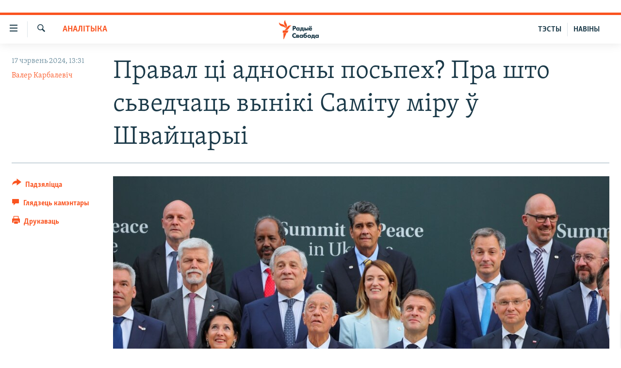

--- FILE ---
content_type: text/html; charset=utf-8
request_url: https://www.svaboda.org/a/32996340.html
body_size: 25972
content:

<!DOCTYPE html>
<html lang="be" dir="ltr" class="no-js">
<head>
<link href="/Content/responsive/RFE/be-BY/RFE-be-BY.css?&amp;av=0.0.0.0&amp;cb=370" rel="stylesheet"/>
<script src="https://tags.svaboda.org/rferl-pangea/prod/utag.sync.js"></script> <script type='text/javascript' src='https://www.youtube.com/iframe_api' async></script>
<link rel="manifest" href="/manifest.json">
<script type="text/javascript">
//a general 'js' detection, must be on top level in <head>, due to CSS performance
document.documentElement.className = "js";
var cacheBuster = "370";
var appBaseUrl = "/";
var imgEnhancerBreakpoints = [0, 144, 256, 408, 650, 1023, 1597];
var isLoggingEnabled = false;
var isPreviewPage = false;
var isLivePreviewPage = false;
if (!isPreviewPage) {
window.RFE = window.RFE || {};
window.RFE.cacheEnabledByParam = window.location.href.indexOf('nocache=1') === -1;
const url = new URL(window.location.href);
const params = new URLSearchParams(url.search);
// Remove the 'nocache' parameter
params.delete('nocache');
// Update the URL without the 'nocache' parameter
url.search = params.toString();
window.history.replaceState(null, '', url.toString());
} else {
window.addEventListener('load', function() {
const links = window.document.links;
for (let i = 0; i < links.length; i++) {
links[i].href = '#';
links[i].target = '_self';
}
})
}
var pwaEnabled = false;
var swCacheDisabled;
</script>
<meta charset="utf-8" />
<title>Правал ці адносны посьпех? Пра што сьведчаць вынікі Саміту міру ў Швайцарыі</title>
<meta name="description" content="Саміт міру ў Швайцарыі на тэму спыненьня вайны ва Ўкраіне, вакол якога было шмат палітычных і дыпляматычных жарсьцяў, закончыўся. Можна падводзіць вынікі. Задача запуску мірнага працэсу з дапамогай гэтага форуму не рэалізаваная." />
<meta name="keywords" content="Палітыка, САМАЕ ВАЖНАЕ, Аналітыка" />
<meta name="viewport" content="width=device-width, initial-scale=1.0" />
<meta http-equiv="X-UA-Compatible" content="IE=edge" />
<meta name="robots" content="max-image-preview:large"><meta name="google-site-verification" content="5Mz_Kk58TB70UjzJ7dT4vgK_WYtXvz14arGonoSIVtw" />
<meta name="yandex-verification" content="831c33864193ff5b" />
<link href="https://www.svaboda.org/a/32996340.html" rel="canonical" />
<meta name="apple-mobile-web-app-title" content="Радыё Свабода" />
<meta name="apple-mobile-web-app-status-bar-style" content="black" />
<meta name="apple-itunes-app" content="app-id=1528138495, app-argument=//32996340.ltr" />
<meta content="Правал ці адносны посьпех? Пра што сьведчаць вынікі Саміту міру ў Швайцарыі" property="og:title" />
<meta content="Саміт міру ў Швайцарыі на тэму спыненьня вайны ва Ўкраіне, вакол якога было шмат палітычных і дыпляматычных жарсьцяў, закончыўся. Можна падводзіць вынікі. Задача запуску мірнага працэсу з дапамогай гэтага форуму не рэалізаваная." property="og:description" />
<meta content="article" property="og:type" />
<meta content="https://www.svaboda.org/a/32996340.html" property="og:url" />
<meta content="Радыё Свабода" property="og:site_name" />
<meta content="https://www.facebook.com/svaboda.org" property="article:publisher" />
<meta content="https://gdb.rferl.org/527b15e1-2fea-49c4-ae6b-965ef6712a60_w1200_h630.jpg" property="og:image" />
<meta content="1200" property="og:image:width" />
<meta content="630" property="og:image:height" />
<meta content="639500409416371" property="fb:app_id" />
<meta content="Валер Карбалевіч" name="Author" />
<meta content="summary_large_image" name="twitter:card" />
<meta content="@svaboda" name="twitter:site" />
<meta content="https://gdb.rferl.org/527b15e1-2fea-49c4-ae6b-965ef6712a60_w1200_h630.jpg" name="twitter:image" />
<meta content="Правал ці адносны посьпех? Пра што сьведчаць вынікі Саміту міру ў Швайцарыі" name="twitter:title" />
<meta content="Саміт міру ў Швайцарыі на тэму спыненьня вайны ва Ўкраіне, вакол якога было шмат палітычных і дыпляматычных жарсьцяў, закончыўся. Можна падводзіць вынікі. Задача запуску мірнага працэсу з дапамогай гэтага форуму не рэалізаваная." name="twitter:description" />
<link rel="amphtml" href="https://www.svaboda.org/amp/32996340.html" />
<script type="application/ld+json">{"articleSection":"Аналітыка","isAccessibleForFree":true,"headline":"Правал ці адносны посьпех? Пра што сьведчаць вынікі Саміту міру ў Швайцарыі","inLanguage":"be-BY","keywords":"Палітыка, САМАЕ ВАЖНАЕ, Аналітыка","author":{"@type":"Person","url":"https://www.svaboda.org/author/валер-карбалевіч/prmpv","description":"Палітычны аглядальнік Радыё Свабода\r\n\r\nКандыдат гістарычных навук, аўтар кнігі «Александр Лукашенко. Политический портрет» (2010), адзін самых цытаваных палітычных камэнтатараў Беларусі.\r\n\r\nНа Свабодзе — ад 1999 году.","image":{"@type":"ImageObject","url":"https://gdb.rferl.org/e8c1d7b7-d7aa-4f26-73fc-08ddb85dbb0a.jpg"},"name":"Валер Карбалевіч"},"datePublished":"2024-06-17 10:31:42Z","dateModified":"2024-06-17 10:38:32Z","publisher":{"logo":{"width":512,"height":220,"@type":"ImageObject","url":"https://www.svaboda.org/Content/responsive/RFE/be-BY/img/logo.png"},"@type":"NewsMediaOrganization","url":"https://www.svaboda.org","sameAs":["https://www.facebook.com/svaboda.org","https://twitter.com/svaboda","https://www.youtube.com/channel/UC5rVi7GRsGLGNK2T2JzwoFA?sub_confirmation=1","https://soundcloud.com/svaboda","https://www.instagram.com/radiosvaboda/","https://t.me/radiosvaboda"],"name":"Радыё Свабода || Радио Свобода","alternateName":""},"@context":"https://schema.org","@type":"NewsArticle","mainEntityOfPage":"https://www.svaboda.org/a/32996340.html","url":"https://www.svaboda.org/a/32996340.html","description":"Саміт міру ў Швайцарыі на тэму спыненьня вайны ва Ўкраіне, вакол якога было шмат палітычных і дыпляматычных жарсьцяў, закончыўся. Можна падводзіць вынікі. Задача запуску мірнага працэсу з дапамогай гэтага форуму не рэалізаваная.","image":{"width":1080,"height":608,"@type":"ImageObject","url":"https://gdb.rferl.org/527b15e1-2fea-49c4-ae6b-965ef6712a60_w1080_h608.jpg"},"name":"Правал ці адносны посьпех? Пра што сьведчаць вынікі Саміту міру ў Швайцарыі"}</script>
<script src="/Scripts/responsive/infographics.b?v=dVbZ-Cza7s4UoO3BqYSZdbxQZVF4BOLP5EfYDs4kqEo1&amp;av=0.0.0.0&amp;cb=370"></script>
<script src="/Scripts/responsive/loader.b?v=Q26XNwrL6vJYKjqFQRDnx01Lk2pi1mRsuLEaVKMsvpA1&amp;av=0.0.0.0&amp;cb=370"></script>
<link rel="icon" type="image/svg+xml" href="/Content/responsive/RFE/img/webApp/favicon.svg" />
<link rel="alternate icon" href="/Content/responsive/RFE/img/webApp/favicon.ico" />
<link rel="mask-icon" color="#ea6903" href="/Content/responsive/RFE/img/webApp/favicon_safari.svg" />
<link rel="apple-touch-icon" sizes="152x152" href="/Content/responsive/RFE/img/webApp/ico-152x152.png" />
<link rel="apple-touch-icon" sizes="144x144" href="/Content/responsive/RFE/img/webApp/ico-144x144.png" />
<link rel="apple-touch-icon" sizes="114x114" href="/Content/responsive/RFE/img/webApp/ico-114x114.png" />
<link rel="apple-touch-icon" sizes="72x72" href="/Content/responsive/RFE/img/webApp/ico-72x72.png" />
<link rel="apple-touch-icon-precomposed" href="/Content/responsive/RFE/img/webApp/ico-57x57.png" />
<link rel="icon" sizes="192x192" href="/Content/responsive/RFE/img/webApp/ico-192x192.png" />
<link rel="icon" sizes="128x128" href="/Content/responsive/RFE/img/webApp/ico-128x128.png" />
<meta name="msapplication-TileColor" content="#ffffff" />
<meta name="msapplication-TileImage" content="/Content/responsive/RFE/img/webApp/ico-144x144.png" />
<link rel="preload" href="/Content/responsive/fonts/Skolar-Lt_LatnCyrl_v2.4.woff" type="font/woff" as="font" crossorigin="anonymous" />
<link rel="alternate" type="application/rss+xml" title="RFE/RL - Top Stories [RSS]" href="/api/" />
<link rel="sitemap" type="application/rss+xml" href="/sitemap.xml" />
</head>
<body class=" nav-no-loaded cc_theme pg-article print-lay-article js-category-to-nav nojs-images ">
<script type="text/javascript" >
var analyticsData = {url:"https://www.svaboda.org/a/32996340.html",property_id:"423",article_uid:"32996340",page_title:"Правал ці адносны посьпех? Пра што сьведчаць вынікі Саміту міру ў Швайцарыі",page_type:"article",content_type:"article",subcontent_type:"article",last_modified:"2024-06-17 10:38:32Z",pub_datetime:"2024-06-17 10:31:42Z",pub_year:"2024",pub_month:"06",pub_day:"17",pub_hour:"10",pub_weekday:"Monday",section:"аналітыка",english_section:"analityka",byline:"Валер Карбалевіч",categories:"politics,svaboda-original,analityka",domain:"www.svaboda.org",language:"Belarusian",language_service:"RFERL Belarusian",platform:"web",copied:"no",copied_article:"",copied_title:"",runs_js:"Yes",cms_release:"8.44.0.0.370",enviro_type:"prod",slug:"",entity:"RFE",short_language_service:"BEL",platform_short:"W",page_name:"Правал ці адносны посьпех? Пра што сьведчаць вынікі Саміту міру ў Швайцарыі"};
</script>
<noscript><iframe src="https://www.googletagmanager.com/ns.html?id=GTM-WXZBPZ" height="0" width="0" style="display:none;visibility:hidden"></iframe></noscript><script type="text/javascript" data-cookiecategory="analytics">
var gtmEventObject = Object.assign({}, analyticsData, {event: 'page_meta_ready'});window.dataLayer = window.dataLayer || [];window.dataLayer.push(gtmEventObject);
if (top.location === self.location) { //if not inside of an IFrame
var renderGtm = "true";
if (renderGtm === "true") {
(function(w,d,s,l,i){w[l]=w[l]||[];w[l].push({'gtm.start':new Date().getTime(),event:'gtm.js'});var f=d.getElementsByTagName(s)[0],j=d.createElement(s),dl=l!='dataLayer'?'&l='+l:'';j.async=true;j.src='//www.googletagmanager.com/gtm.js?id='+i+dl;f.parentNode.insertBefore(j,f);})(window,document,'script','dataLayer','GTM-WXZBPZ');
}
}
</script>
<!--Analytics tag js version start-->
<script type="text/javascript" data-cookiecategory="analytics">
var utag_data = Object.assign({}, analyticsData, {});
if(typeof(TealiumTagFrom)==='function' && typeof(TealiumTagSearchKeyword)==='function') {
var utag_from=TealiumTagFrom();var utag_searchKeyword=TealiumTagSearchKeyword();
if(utag_searchKeyword!=null && utag_searchKeyword!=='' && utag_data["search_keyword"]==null) utag_data["search_keyword"]=utag_searchKeyword;if(utag_from!=null && utag_from!=='') utag_data["from"]=TealiumTagFrom();}
if(window.top!== window.self&&utag_data.page_type==="snippet"){utag_data.page_type = 'iframe';}
try{if(window.top!==window.self&&window.self.location.hostname===window.top.location.hostname){utag_data.platform = 'self-embed';utag_data.platform_short = 'se';}}catch(e){if(window.top!==window.self&&window.self.location.search.includes("platformType=self-embed")){utag_data.platform = 'cross-promo';utag_data.platform_short = 'cp';}}
(function(a,b,c,d){ a="https://tags.svaboda.org/rferl-pangea/prod/utag.js"; b=document;c="script";d=b.createElement(c);d.src=a;d.type="text/java"+c;d.async=true; a=b.getElementsByTagName(c)[0];a.parentNode.insertBefore(d,a); })();
</script>
<!--Analytics tag js version end-->
<!-- Analytics tag management NoScript -->
<noscript>
<img style="position: absolute; border: none;" src="https://ssc.svaboda.org/b/ss/bbgprod,bbgentityrferl/1/G.4--NS/2040141228?pageName=rfe%3abel%3aw%3aarticle%3a%d0%9f%d1%80%d0%b0%d0%b2%d0%b0%d0%bb%20%d1%86%d1%96%20%d0%b0%d0%b4%d0%bd%d0%be%d1%81%d0%bd%d1%8b%20%d0%bf%d0%be%d1%81%d1%8c%d0%bf%d0%b5%d1%85%3f%20%d0%9f%d1%80%d0%b0%20%d1%88%d1%82%d0%be%20%d1%81%d1%8c%d0%b2%d0%b5%d0%b4%d1%87%d0%b0%d1%86%d1%8c%20%d0%b2%d1%8b%d0%bd%d1%96%d0%ba%d1%96%20%d0%a1%d0%b0%d0%bc%d1%96%d1%82%d1%83%20%d0%bc%d1%96%d1%80%d1%83%20%d1%9e%20%d0%a8%d0%b2%d0%b0%d0%b9%d1%86%d0%b0%d1%80%d1%8b%d1%96&amp;c6=%d0%9f%d1%80%d0%b0%d0%b2%d0%b0%d0%bb%20%d1%86%d1%96%20%d0%b0%d0%b4%d0%bd%d0%be%d1%81%d0%bd%d1%8b%20%d0%bf%d0%be%d1%81%d1%8c%d0%bf%d0%b5%d1%85%3f%20%d0%9f%d1%80%d0%b0%20%d1%88%d1%82%d0%be%20%d1%81%d1%8c%d0%b2%d0%b5%d0%b4%d1%87%d0%b0%d1%86%d1%8c%20%d0%b2%d1%8b%d0%bd%d1%96%d0%ba%d1%96%20%d0%a1%d0%b0%d0%bc%d1%96%d1%82%d1%83%20%d0%bc%d1%96%d1%80%d1%83%20%d1%9e%20%d0%a8%d0%b2%d0%b0%d0%b9%d1%86%d0%b0%d1%80%d1%8b%d1%96&amp;v36=8.44.0.0.370&amp;v6=D=c6&amp;g=https%3a%2f%2fwww.svaboda.org%2fa%2f32996340.html&amp;c1=D=g&amp;v1=D=g&amp;events=event1,event52&amp;c16=rferl%20belarusian&amp;v16=D=c16&amp;c5=analityka&amp;v5=D=c5&amp;ch=%d0%90%d0%bd%d0%b0%d0%bb%d1%96%d1%82%d1%8b%d0%ba%d0%b0&amp;c15=belarusian&amp;v15=D=c15&amp;c4=article&amp;v4=D=c4&amp;c14=32996340&amp;v14=D=c14&amp;v20=no&amp;c17=web&amp;v17=D=c17&amp;mcorgid=518abc7455e462b97f000101%40adobeorg&amp;server=www.svaboda.org&amp;pageType=D=c4&amp;ns=bbg&amp;v29=D=server&amp;v25=rfe&amp;v30=423&amp;v105=D=User-Agent " alt="analytics" width="1" height="1" /></noscript>
<!-- End of Analytics tag management NoScript -->
<div class="google-translate-container">
<div id="google_translate_element" data-page-language="be" data-included-languages="ru,be"></div>
</div>
<!--*** Accessibility links - For ScreenReaders only ***-->
<section>
<div class="sr-only">
<h2>Лінкі ўнівэрсальнага доступу</h2>
<ul>
<li><a href="#content" data-disable-smooth-scroll="1">Перайсьці да галоўнага зьместу</a></li>
<li><a href="#navigation" data-disable-smooth-scroll="1">Перайсьці да галоўнай навігацыі</a></li>
<li><a href="#txtHeaderSearch" data-disable-smooth-scroll="1">Перайсьці да пошуку</a></li>
</ul>
</div>
</section>
<div class="fb-quote"></div>
<div dir="ltr">
<div id="page">
<aside>
<div class="c-lightbox overlay-modal">
<div class="c-lightbox__intro">
<h2 class="c-lightbox__intro-title"></h2>
<button class="btn btn--rounded c-lightbox__btn c-lightbox__intro-next" title="Наступная старонка">
<span class="ico ico--rounded ico-chevron-forward"></span>
<span class="sr-only">Наступная старонка</span>
</button>
</div>
<div class="c-lightbox__nav">
<button class="btn btn--rounded c-lightbox__btn c-lightbox__btn--close" title="Зачыніць">
<span class="ico ico--rounded ico-close"></span>
<span class="sr-only">Зачыніць</span>
</button>
<button class="btn btn--rounded c-lightbox__btn c-lightbox__btn--prev" title="Папярэдняя старонка">
<span class="ico ico--rounded ico-chevron-backward"></span>
<span class="sr-only">Папярэдняя старонка</span>
</button>
<button class="btn btn--rounded c-lightbox__btn c-lightbox__btn--next" title="Наступная старонка">
<span class="ico ico--rounded ico-chevron-forward"></span>
<span class="sr-only">Наступная старонка</span>
</button>
</div>
<div class="c-lightbox__content-wrap">
<figure class="c-lightbox__content">
<span class="c-spinner c-spinner--lightbox">
<img src="/Content/responsive/img/player-spinner.png"
alt="пачакайце"
title="пачакайце" />
</span>
<div class="c-lightbox__img">
<div class="thumb">
<img src="" alt="" />
</div>
</div>
<figcaption>
<div class="c-lightbox__info c-lightbox__info--foot">
<span class="c-lightbox__counter"></span>
<span class="caption c-lightbox__caption"></span>
</div>
</figcaption>
</figure>
</div>
<div class="hidden">
<div class="content-advisory__box content-advisory__box--lightbox">
<span class="content-advisory__box-text">Асьцярожна! Гэтае фота можа шакаваць і выклікаць стрэс.</span>
<button class="btn btn--transparent content-advisory__box-btn m-t-md" value="text" type="button">
<span class="btn__text">
Націсьніце, каб пабачыць
</span>
</button>
</div>
</div>
</div>
<div class="print-dialogue">
<div class="container">
<h3 class="print-dialogue__title section-head">Print Options:</h3>
<div class="print-dialogue__opts">
<ul class="print-dialogue__opt-group">
<li class="form__group form__group--checkbox">
<input class="form__check " id="checkboxImages" name="checkboxImages" type="checkbox" checked="checked" />
<label for="checkboxImages" class="form__label m-t-md">Images</label>
</li>
<li class="form__group form__group--checkbox">
<input class="form__check " id="checkboxMultimedia" name="checkboxMultimedia" type="checkbox" checked="checked" />
<label for="checkboxMultimedia" class="form__label m-t-md">Multimedia</label>
</li>
</ul>
<ul class="print-dialogue__opt-group">
<li class="form__group form__group--checkbox">
<input class="form__check " id="checkboxEmbedded" name="checkboxEmbedded" type="checkbox" checked="checked" />
<label for="checkboxEmbedded" class="form__label m-t-md">Embedded Content</label>
</li>
<li class="hidden">
<input class="form__check " id="checkboxComments" name="checkboxComments" type="checkbox" />
<label for="checkboxComments" class="form__label m-t-md"> Comments</label>
</li>
</ul>
</div>
<div class="print-dialogue__buttons">
<button class="btn btn--secondary close-button" type="button" title="Адмяніць">
<span class="btn__text ">Адмяніць</span>
</button>
<button class="btn btn-cust-print m-l-sm" type="button" title="Друкаваць">
<span class="btn__text ">Друкаваць</span>
</button>
</div>
</div>
</div>
<div class="ctc-message pos-fix">
<div class="ctc-message__inner">Спасылка скапіявалася</div>
</div>
</aside>
<div class="hdr-20 hdr-20--big">
<div class="hdr-20__inner">
<div class="hdr-20__max pos-rel">
<div class="hdr-20__side hdr-20__side--primary d-flex">
<label data-for="main-menu-ctrl" data-switcher-trigger="true" data-switch-target="main-menu-ctrl" class="burger hdr-trigger pos-rel trans-trigger" data-trans-evt="click" data-trans-id="menu">
<span class="ico ico-close hdr-trigger__ico hdr-trigger__ico--close burger__ico burger__ico--close"></span>
<span class="ico ico-menu hdr-trigger__ico hdr-trigger__ico--open burger__ico burger__ico--open"></span>
</label>
<div class="menu-pnl pos-fix trans-target" data-switch-target="main-menu-ctrl" data-trans-id="menu">
<div class="menu-pnl__inner">
<nav class="main-nav menu-pnl__item menu-pnl__item--first">
<ul class="main-nav__list accordeon" data-analytics-tales="false" data-promo-name="link" data-location-name="nav,secnav">
<li class="main-nav__item accordeon__item" data-switch-target="menu-item-612">
<label class="main-nav__item-name main-nav__item-name--label accordeon__control-label" data-switcher-trigger="true" data-for="menu-item-612">
Навіны
<span class="ico ico-chevron-down main-nav__chev"></span>
</label>
<div class="main-nav__sub-list">
<a class="main-nav__item-name main-nav__item-name--link main-nav__item-name--sub" href="/naviny" title="Усе навіны" data-item-name="all-news" >Усе навіны</a>
<a class="main-nav__item-name main-nav__item-name--link main-nav__item-name--sub" href="/video-photo" title="Відэа і фота" data-item-name="videa" >Відэа і фота</a>
<a class="main-nav__item-name main-nav__item-name--link main-nav__item-name--sub" href="/people" title="Людзі" data-item-name="Society" >Людзі</a>
<a class="main-nav__item-name main-nav__item-name--link main-nav__item-name--sub" href="/politics" title="Палітыка" data-item-name="Politics" >Палітыка</a>
<a class="main-nav__item-name main-nav__item-name--link main-nav__item-name--sub" href="/economy" title="Эканоміка" data-item-name="Economics" >Эканоміка</a>
<a class="main-nav__item-name main-nav__item-name--link main-nav__item-name--sub" href="/russian-aggression-against-ukraine" title="Вайна" data-item-name="ahresija-raseji" >Вайна</a>
<a class="main-nav__item-name main-nav__item-name--link main-nav__item-name--sub" href="/belarusians-at-war" title="Беларусы на вайне" data-item-name="belarusy-na-vajnie" >Беларусы на вайне</a>
<a class="main-nav__item-name main-nav__item-name--link main-nav__item-name--sub" href="/political-prisoners" title="Палітвязьні" data-item-name="palitviazni" >Палітвязьні</a>
<a class="main-nav__item-name main-nav__item-name--link main-nav__item-name--sub" href="/culture" title="Культура" data-item-name="Culture" >Культура</a>
<a class="main-nav__item-name main-nav__item-name--link main-nav__item-name--sub" href="/calendar" title="Каляндар" data-item-name="uzo-sionnia" >Каляндар</a>
</div>
</li>
<li class="main-nav__item accordeon__item" data-switch-target="menu-item-3364">
<label class="main-nav__item-name main-nav__item-name--label accordeon__control-label" data-switcher-trigger="true" data-for="menu-item-3364">
Толькі на свабодзе
<span class="ico ico-chevron-down main-nav__chev"></span>
</label>
<div class="main-nav__sub-list">
<a class="main-nav__item-name main-nav__item-name--link main-nav__item-name--sub" href="/testy" title="Тэсты" data-item-name="Quizzes" >Тэсты</a>
<a class="main-nav__item-name main-nav__item-name--link main-nav__item-name--sub" href="/opinion" title="Блогі" data-item-name="blog" >Блогі</a>
<a class="main-nav__item-name main-nav__item-name--link main-nav__item-name--sub" href="/history-on-liberty" title="ГІСТОРЫЯ НА СВАБОДЗЕ" data-item-name="history-on-liberty" >ГІСТОРЫЯ НА СВАБОДЗЕ</a>
<a class="main-nav__item-name main-nav__item-name--link main-nav__item-name--sub" href="https://www.svaboda.org/padkasty" title="падкасты" data-item-name="podcasts" >падкасты</a>
<a class="main-nav__item-name main-nav__item-name--link main-nav__item-name--sub" href="/library" title="Кнігі" data-item-name="books" >Кнігі</a>
<a class="main-nav__item-name main-nav__item-name--link main-nav__item-name--sub" href="https://www.svaboda.org/a/32183339.html" title="Аўдыёкнігі" >Аўдыёкнігі</a>
<a class="main-nav__item-name main-nav__item-name--link main-nav__item-name--sub" href="https://www.youtube.com/channel/UCQtg_BBCxa_iGaddhQ7_jyg" title="PREMIUM" >PREMIUM</a>
<a class="main-nav__item-name main-nav__item-name--link main-nav__item-name--sub" href="/Belarusian-language" title="МОВА" data-item-name="mova" >МОВА</a>
<a class="main-nav__item-name main-nav__item-name--link main-nav__item-name--sub" href="/z/622" title="НА ХВАЛЯХ СВАБОДЫ" data-item-name="_60thanniversary" >НА ХВАЛЯХ СВАБОДЫ</a>
</div>
</li>
<li class="main-nav__item accordeon__item" data-switch-target="menu-item-3365">
<label class="main-nav__item-name main-nav__item-name--label accordeon__control-label" data-switcher-trigger="true" data-for="menu-item-3365">
Сувязь
<span class="ico ico-chevron-down main-nav__chev"></span>
</label>
<div class="main-nav__sub-list">
<a class="main-nav__item-name main-nav__item-name--link main-nav__item-name--sub" href="/circumvent-censorship" title="Абысьці блякаваньне" data-item-name="how-to-circumvent-censorship" >Абысьці блякаваньне</a>
<a class="main-nav__item-name main-nav__item-name--link main-nav__item-name--sub" href="/suviaz-z-redakcyjaj" title="Падзяліцца інфармацыяй" data-item-name="Contact us safely" >Падзяліцца інфармацыяй</a>
</div>
</li>
<li class="main-nav__item accordeon__item" data-switch-target="menu-item-1453">
<label class="main-nav__item-name main-nav__item-name--label accordeon__control-label" data-switcher-trigger="true" data-for="menu-item-1453">
ПАДПІСАЦЦА
<span class="ico ico-chevron-down main-nav__chev"></span>
</label>
<div class="main-nav__sub-list">
<a class="main-nav__item-name main-nav__item-name--link main-nav__item-name--sub" href="/rss.html?tab=Rss" title="RSS" >RSS</a>
<a class="main-nav__item-name main-nav__item-name--link main-nav__item-name--sub" href="https://www.svaboda.org/padkasty" title="падкасты" >падкасты</a>
<a class="main-nav__item-name main-nav__item-name--link main-nav__item-name--sub" href="http://facebook.com/svaboda.org" title="facebook" target="_blank" rel="noopener">facebook</a>
<a class="main-nav__item-name main-nav__item-name--link main-nav__item-name--sub" href="http://twitter.com/svaboda" title="twitter" target="_blank" rel="noopener">twitter</a>
</div>
</li>
</ul>
</nav>
<div class="menu-pnl__item menu-pnl__item--social">
<h5 class="menu-pnl__sub-head">Сачыце за абнаўленьнямі</h5>
<a href="https://www.facebook.com/svaboda.org" title="Мы на Фэйсбуку" data-analytics-text="follow_on_facebook" class="btn btn--rounded btn--social-inverted menu-pnl__btn js-social-btn btn-facebook" target="_blank" rel="noopener">
<span class="ico ico-facebook-alt ico--rounded"></span>
</a>
<a href="https://twitter.com/svaboda" title="Мы на Твітэры" data-analytics-text="follow_on_twitter" class="btn btn--rounded btn--social-inverted menu-pnl__btn js-social-btn btn-twitter" target="_blank" rel="noopener">
<span class="ico ico-twitter ico--rounded"></span>
</a>
<a href="https://www.youtube.com/channel/UC5rVi7GRsGLGNK2T2JzwoFA?sub_confirmation=1" title="Мы на Youtube" data-analytics-text="follow_on_youtube" class="btn btn--rounded btn--social-inverted menu-pnl__btn js-social-btn btn-youtube" target="_blank" rel="noopener">
<span class="ico ico-youtube ico--rounded"></span>
</a>
<a href="https://soundcloud.com/svaboda" title="Мы на SoundCloud" data-analytics-text="follow_on_soundcloud" class="btn btn--rounded btn--social-inverted menu-pnl__btn js-social-btn btn-soundcloud" target="_blank" rel="noopener">
<span class="ico ico-soundcloud ico--rounded"></span>
</a>
<a href="https://www.instagram.com/radiosvaboda/" title="Мы на Instagram" data-analytics-text="follow_on_instagram" class="btn btn--rounded btn--social-inverted menu-pnl__btn js-social-btn btn-instagram" target="_blank" rel="noopener">
<span class="ico ico-instagram ico--rounded"></span>
</a>
<a href="https://t.me/radiosvaboda" title="Мы на Telegram" data-analytics-text="follow_on_telegram" class="btn btn--rounded btn--social-inverted menu-pnl__btn js-social-btn btn-telegram" target="_blank" rel="noopener">
<span class="ico ico-telegram ico--rounded"></span>
</a>
</div>
<div class="menu-pnl__item">
<a href="/navigation/allsites" class="menu-pnl__item-link">
<span class="ico ico-languages "></span>
Усе сайты РС/РСЭ
</a>
</div>
</div>
</div>
<label data-for="top-search-ctrl" data-switcher-trigger="true" data-switch-target="top-search-ctrl" class="top-srch-trigger hdr-trigger">
<span class="ico ico-close hdr-trigger__ico hdr-trigger__ico--close top-srch-trigger__ico top-srch-trigger__ico--close"></span>
<span class="ico ico-search hdr-trigger__ico hdr-trigger__ico--open top-srch-trigger__ico top-srch-trigger__ico--open"></span>
</label>
<div class="srch-top srch-top--in-header" data-switch-target="top-search-ctrl">
<div class="container">
<form action="/s" class="srch-top__form srch-top__form--in-header" id="form-topSearchHeader" method="get" role="search"><label for="txtHeaderSearch" class="sr-only">Шукаць</label>
<input type="text" id="txtHeaderSearch" name="k" placeholder="шукаць тэкст..." accesskey="s" value="" class="srch-top__input analyticstag-event" onkeydown="if (event.keyCode === 13) { FireAnalyticsTagEventOnSearch('search', $dom.get('#txtHeaderSearch')[0].value) }" />
<button title="Шукаць" type="submit" class="btn btn--top-srch analyticstag-event" onclick="FireAnalyticsTagEventOnSearch('search', $dom.get('#txtHeaderSearch')[0].value) ">
<span class="ico ico-search"></span>
</button></form>
</div>
</div>
<a href="/" class="main-logo-link">
<img src="/Content/responsive/RFE/be-BY/img/logo-compact.svg" class="main-logo main-logo--comp" alt="site logo">
<img src="/Content/responsive/RFE/be-BY/img/logo.svg" class="main-logo main-logo--big" alt="site logo">
</a>
</div>
<div class="hdr-20__side hdr-20__side--secondary d-flex">
<a href="/z/16621" title="НАВІНЫ" class="hdr-20__secondary-item hdr-20__secondary-item--lang" data-item-name="satellite">
НАВІНЫ
</a>
<a href="https://www.svaboda.org/testy" title="ТЭСТЫ" class="hdr-20__secondary-item hdr-20__secondary-item--lang" data-item-name="satellite">
ТЭСТЫ
</a>
<a href="/s" title="Шукаць" class="hdr-20__secondary-item hdr-20__secondary-item--search" data-item-name="search">
<span class="ico ico-search hdr-20__secondary-icon hdr-20__secondary-icon--search"></span>
</a>
<div class="srch-bottom">
<form action="/s" class="srch-bottom__form d-flex" id="form-bottomSearch" method="get" role="search"><label for="txtSearch" class="sr-only">Шукаць</label>
<input type="search" id="txtSearch" name="k" placeholder="шукаць тэкст..." accesskey="s" value="" class="srch-bottom__input analyticstag-event" onkeydown="if (event.keyCode === 13) { FireAnalyticsTagEventOnSearch('search', $dom.get('#txtSearch')[0].value) }" />
<button title="Шукаць" type="submit" class="btn btn--bottom-srch analyticstag-event" onclick="FireAnalyticsTagEventOnSearch('search', $dom.get('#txtSearch')[0].value) ">
<span class="ico ico-search"></span>
</button></form>
</div>
</div>
<img src="/Content/responsive/RFE/be-BY/img/logo-print.gif" class="logo-print" alt="site logo">
<img src="/Content/responsive/RFE/be-BY/img/logo-print_color.png" class="logo-print logo-print--color" alt="site logo">
</div>
</div>
</div>
<script>
if (document.body.className.indexOf('pg-home') > -1) {
var nav2In = document.querySelector('.hdr-20__inner');
var nav2Sec = document.querySelector('.hdr-20__side--secondary');
var secStyle = window.getComputedStyle(nav2Sec);
if (nav2In && window.pageYOffset < 150 && secStyle['position'] !== 'fixed') {
nav2In.classList.add('hdr-20__inner--big')
}
}
</script>
<div class="c-hlights c-hlights--breaking c-hlights--no-item" data-hlight-display="mobile,desktop">
<div class="c-hlights__wrap container p-0">
<div class="c-hlights__nav">
<a role="button" href="#" title="Папярэдняя старонка">
<span class="ico ico-chevron-backward m-0"></span>
<span class="sr-only">Папярэдняя старонка</span>
</a>
<a role="button" href="#" title="Наступная старонка">
<span class="ico ico-chevron-forward m-0"></span>
<span class="sr-only">Наступная старонка</span>
</a>
</div>
<span class="c-hlights__label">
<span class="">Гарачыя навіны!</span>
<span class="switcher-trigger">
<label data-for="more-less-1" data-switcher-trigger="true" class="switcher-trigger__label switcher-trigger__label--more p-b-0" title="Паказаць яшчэ">
<span class="ico ico-chevron-down"></span>
</label>
<label data-for="more-less-1" data-switcher-trigger="true" class="switcher-trigger__label switcher-trigger__label--less p-b-0" title="Паказаць менш">
<span class="ico ico-chevron-up"></span>
</label>
</span>
</span>
<ul class="c-hlights__items switcher-target" data-switch-target="more-less-1">
</ul>
</div>
</div> <div id="content">
<main class="container">
<div class="hdr-container">
<div class="row">
<div class="col-category col-xs-12 col-md-2 pull-left"> <div class="category js-category">
<a class="" href="/z/22988">Аналітыка</a> </div>
</div><div class="col-title col-xs-12 col-md-10 pull-right"> <h1 class="title pg-title">
Правал ці адносны посьпех? Пра што сьведчаць вынікі Саміту міру ў Швайцарыі
</h1>
</div><div class="col-publishing-details col-xs-12 col-sm-12 col-md-2 pull-left"> <div class="publishing-details ">
<div class="published">
<span class="date" >
<time pubdate="pubdate" datetime="2024-06-17T13:31:42+03:00">
17 чэрвень 2024, 13:31
</time>
</span>
</div>
<div class="links">
<ul class="links__list links__list--column">
<li class="links__item">
<a class="links__item-link" href="/author/валер-карбалевіч/prmpv" title="Валер Карбалевіч">Валер Карбалевіч</a>
</li>
</ul>
</div>
</div>
</div><div class="col-lg-12 separator"> <div class="separator">
<hr class="title-line" />
</div>
</div><div class="col-multimedia col-xs-12 col-md-10 pull-right"> <div class="cover-media">
<figure class="media-image js-media-expand">
<div class="img-wrap">
<div class="thumb thumb16_9">
<img src="https://gdb.rferl.org/527b15e1-2fea-49c4-ae6b-965ef6712a60_w250_r1_s.jpg" alt="Удзельнікі Саміту міру па Ўкраіне у Швайцарыі" />
</div>
</div>
<figcaption>
<span class="caption">Удзельнікі Саміту міру па Ўкраіне у Швайцарыі</span>
</figcaption>
</figure>
</div>
</div><div class="col-xs-12 col-md-2 pull-left article-share pos-rel"> <div class="share--box">
<div class="sticky-share-container" style="display:none">
<div class="container">
<a href="https://www.svaboda.org" id="logo-sticky-share">&nbsp;</a>
<div class="pg-title pg-title--sticky-share">
Правал ці адносны посьпех? Пра што сьведчаць вынікі Саміту міру ў Швайцарыі
</div>
<div class="sticked-nav-actions">
<!--This part is for sticky navigation display-->
<p class="buttons link-content-sharing p-0 ">
<button class="btn btn--link btn-content-sharing p-t-0 " id="btnContentSharing" value="text" role="Button" type="" title="Паказаць больш варыянтаў падзяліцца">
<span class="ico ico-share ico--l"></span>
<span class="btn__text ">
Падзяліцца
</span>
</button>
</p>
<aside class="content-sharing js-content-sharing js-content-sharing--apply-sticky content-sharing--sticky"
role="complementary"
data-share-url="https://www.svaboda.org/a/32996340.html" data-share-title="Правал ці адносны посьпех? Пра што сьведчаць вынікі Саміту міру ў Швайцарыі" data-share-text="Саміт міру ў Швайцарыі на тэму спыненьня вайны ва Ўкраіне, вакол якога было шмат палітычных і дыпляматычных жарсьцяў, закончыўся. Можна падводзіць вынікі. Задача запуску мірнага працэсу з дапамогай гэтага форуму не рэалізаваная.">
<div class="content-sharing__popover">
<h6 class="content-sharing__title">Падзяліцца</h6>
<button href="#close" id="btnCloseSharing" class="btn btn--text-like content-sharing__close-btn">
<span class="ico ico-close ico--l"></span>
</button>
<ul class="content-sharing__list">
<li class="content-sharing__item">
<div class="ctc ">
<input type="text" class="ctc__input" readonly="readonly">
<a href="" js-href="https://www.svaboda.org/a/32996340.html" class="content-sharing__link ctc__button">
<span class="ico ico-copy-link ico--rounded ico--s"></span>
<span class="content-sharing__link-text">Капіяваць спасылку</span>
</a>
</div>
</li>
<li class="content-sharing__item">
<a href="https://facebook.com/sharer.php?u=https%3a%2f%2fwww.svaboda.org%2fa%2f32996340.html"
data-analytics-text="share_on_facebook"
title="Facebook" target="_blank"
class="content-sharing__link js-social-btn">
<span class="ico ico-facebook ico--rounded ico--s"></span>
<span class="content-sharing__link-text">Facebook</span>
</a>
</li>
<li class="content-sharing__item">
<a href="https://twitter.com/share?url=https%3a%2f%2fwww.svaboda.org%2fa%2f32996340.html&amp;text=%d0%9f%d1%80%d0%b0%d0%b2%d0%b0%d0%bb+%d1%86%d1%96+%d0%b0%d0%b4%d0%bd%d0%be%d1%81%d0%bd%d1%8b+%d0%bf%d0%be%d1%81%d1%8c%d0%bf%d0%b5%d1%85%3f+%d0%9f%d1%80%d0%b0+%d1%88%d1%82%d0%be+%d1%81%d1%8c%d0%b2%d0%b5%d0%b4%d1%87%d0%b0%d1%86%d1%8c+%d0%b2%d1%8b%d0%bd%d1%96%d0%ba%d1%96+%d0%a1%d0%b0%d0%bc%d1%96%d1%82%d1%83+%d0%bc%d1%96%d1%80%d1%83+%d1%9e+%d0%a8%d0%b2%d0%b0%d0%b9%d1%86%d0%b0%d1%80%d1%8b%d1%96"
data-analytics-text="share_on_twitter"
title="X (Twitter)" target="_blank"
class="content-sharing__link js-social-btn">
<span class="ico ico-twitter ico--rounded ico--s"></span>
<span class="content-sharing__link-text">X (Twitter)</span>
</a>
</li>
<li class="content-sharing__item">
<a href="https://telegram.me/share/url?url=https%3a%2f%2fwww.svaboda.org%2fa%2f32996340.html"
data-analytics-text="share_on_telegram"
title="Telegram" target="_blank"
class="content-sharing__link js-social-btn">
<span class="ico ico-telegram ico--rounded ico--s"></span>
<span class="content-sharing__link-text">Telegram</span>
</a>
</li>
<li class="content-sharing__item">
<a href="mailto:?body=https%3a%2f%2fwww.svaboda.org%2fa%2f32996340.html&amp;subject=Правал ці адносны посьпех? Пра што сьведчаць вынікі Саміту міру ў Швайцарыі"
title="Email"
class="content-sharing__link ">
<span class="ico ico-email ico--rounded ico--s"></span>
<span class="content-sharing__link-text">Email</span>
</a>
</li>
</ul>
</div>
</aside>
</div>
</div>
</div>
<div class="links">
<p class="buttons link-content-sharing p-0 ">
<button class="btn btn--link btn-content-sharing p-t-0 " id="btnContentSharing" value="text" role="Button" type="" title="Паказаць больш варыянтаў падзяліцца">
<span class="ico ico-share ico--l"></span>
<span class="btn__text ">
Падзяліцца
</span>
</button>
</p>
<aside class="content-sharing js-content-sharing " role="complementary"
data-share-url="https://www.svaboda.org/a/32996340.html" data-share-title="Правал ці адносны посьпех? Пра што сьведчаць вынікі Саміту міру ў Швайцарыі" data-share-text="Саміт міру ў Швайцарыі на тэму спыненьня вайны ва Ўкраіне, вакол якога было шмат палітычных і дыпляматычных жарсьцяў, закончыўся. Можна падводзіць вынікі. Задача запуску мірнага працэсу з дапамогай гэтага форуму не рэалізаваная.">
<div class="content-sharing__popover">
<h6 class="content-sharing__title">Падзяліцца</h6>
<button href="#close" id="btnCloseSharing" class="btn btn--text-like content-sharing__close-btn">
<span class="ico ico-close ico--l"></span>
</button>
<ul class="content-sharing__list">
<li class="content-sharing__item">
<div class="ctc ">
<input type="text" class="ctc__input" readonly="readonly">
<a href="" js-href="https://www.svaboda.org/a/32996340.html" class="content-sharing__link ctc__button">
<span class="ico ico-copy-link ico--rounded ico--l"></span>
<span class="content-sharing__link-text">Капіяваць спасылку</span>
</a>
</div>
</li>
<li class="content-sharing__item">
<a href="https://facebook.com/sharer.php?u=https%3a%2f%2fwww.svaboda.org%2fa%2f32996340.html"
data-analytics-text="share_on_facebook"
title="Facebook" target="_blank"
class="content-sharing__link js-social-btn">
<span class="ico ico-facebook ico--rounded ico--l"></span>
<span class="content-sharing__link-text">Facebook</span>
</a>
</li>
<li class="content-sharing__item">
<a href="https://twitter.com/share?url=https%3a%2f%2fwww.svaboda.org%2fa%2f32996340.html&amp;text=%d0%9f%d1%80%d0%b0%d0%b2%d0%b0%d0%bb+%d1%86%d1%96+%d0%b0%d0%b4%d0%bd%d0%be%d1%81%d0%bd%d1%8b+%d0%bf%d0%be%d1%81%d1%8c%d0%bf%d0%b5%d1%85%3f+%d0%9f%d1%80%d0%b0+%d1%88%d1%82%d0%be+%d1%81%d1%8c%d0%b2%d0%b5%d0%b4%d1%87%d0%b0%d1%86%d1%8c+%d0%b2%d1%8b%d0%bd%d1%96%d0%ba%d1%96+%d0%a1%d0%b0%d0%bc%d1%96%d1%82%d1%83+%d0%bc%d1%96%d1%80%d1%83+%d1%9e+%d0%a8%d0%b2%d0%b0%d0%b9%d1%86%d0%b0%d1%80%d1%8b%d1%96"
data-analytics-text="share_on_twitter"
title="X (Twitter)" target="_blank"
class="content-sharing__link js-social-btn">
<span class="ico ico-twitter ico--rounded ico--l"></span>
<span class="content-sharing__link-text">X (Twitter)</span>
</a>
</li>
<li class="content-sharing__item">
<a href="https://telegram.me/share/url?url=https%3a%2f%2fwww.svaboda.org%2fa%2f32996340.html"
data-analytics-text="share_on_telegram"
title="Telegram" target="_blank"
class="content-sharing__link js-social-btn">
<span class="ico ico-telegram ico--rounded ico--l"></span>
<span class="content-sharing__link-text">Telegram</span>
</a>
</li>
<li class="content-sharing__item">
<a href="mailto:?body=https%3a%2f%2fwww.svaboda.org%2fa%2f32996340.html&amp;subject=Правал ці адносны посьпех? Пра што сьведчаць вынікі Саміту міру ў Швайцарыі"
title="Email"
class="content-sharing__link ">
<span class="ico ico-email ico--rounded ico--l"></span>
<span class="content-sharing__link-text">Email</span>
</a>
</li>
</ul>
</div>
</aside>
<p class="buttons link-comments p-0">
<a href="#comments" class="btn btn--link p-t-0">
<span class="ico ico-comment"></span><span class="btn__text">
Глядзець камэнтары
<span class="disqus-comment-count" data-disqus-identifier="32996340"></span>
</span>
</a>
</p>
<p class="link-print visible-md visible-lg buttons p-0">
<button class="btn btn--link btn-print p-t-0" onclick="if (typeof FireAnalyticsTagEvent === 'function') {FireAnalyticsTagEvent({ on_page_event: 'print_story' });}return false" title="(CTRL+P)">
<span class="ico ico-print"></span>
<span class="btn__text">Друкаваць</span>
</button>
</p>
</div>
</div>
</div>
</div>
</div>
<div class="body-container">
<div class="row">
<div class="col-xs-12 col-sm-12 col-md-10 col-lg-10 pull-right">
<div class="row">
<div class="col-xs-12 col-sm-12 col-md-8 col-lg-8 pull-left bottom-offset content-offset">
<div class="intro intro--bold" >
<p >Саміт міру ў Швайцарыі на тэму спыненьня вайны ва Ўкраіне, вакол якога было шмат палітычных і дыпляматычных жарсьцяў, закончыўся. Можна падводзіць вынікі. Задача запуску мірнага працэсу з дапамогай гэтага форуму не рэалізаваная.</p>
</div>
<div id="article-content" class="content-floated-wrap fb-quotable">
<div class="wsw">
<h3 class="wsw__h3"><strong>Сьцісла:</strong></h3>
<ul>
<li>Паводле плянаў Украіны і Захаду, на саміце зьбіраліся стварыць нефармальную праўкраінскую кааліцыю на грунце «формулы міру» Зяленскага, каб ціснуць на Расею, патрабуючы ад яе спыненьня агрэсіі.</li>
<li>Аднак усё выявілася больш складаным. Для большасьці краін Глябальнага Поўдня вайна Расеі супраць Украіны далёкая ад іх нацыянальных інтарэсаў.</li>
<li>Напярэдадні саміту Пуцін выставіў ультыматум, паводле якога мір магчымы толькі пры ўмове поўнай капітуляцыі Ўкраіны і Захаду.</li>
<li>У выніковым дакумэнце саміту ёсьць шэраг праўкраінскіх і антырасейскіх тэзісаў.</li>
</ul>
<p> </p>
<p>Ініцыятарам правядзеньня Саміту міру былі Ўкраіна і Захад. Паколькі Расею (і Беларусь) як бок канфлікту туды не запрасілі, то відавочна, што форум не прадугледжваў дасягненьня нейкіх мірных пагадненьняў. Задача ставілася іншая. На саміце плянавалі стварыць нейкую вельмі нефармальную праўкраінскую і антырасейскую кааліцыю. Па аналёгіі з антыгітлераўскай кааліцыяй падчас Другой сусьветнай вайны. Палітычным грунтам выніковага дакумэнту саміту павінна была стаць «формула міру» прэзыдэнта Ўкраіны <strong>Ўладзіміра Зяленскага</strong>. Яна прадугледжвае вывад расейскіх войскаў з усёй тэрыторыі Ўкраіны і вяртаньне да межаў 1991 году.</p><div data-owner-ct="Article" data-inline="False">
<div class="media-block also-read" >
<a href="/a/32996072.html" target="_self" title="У Швайцарыі заявілі, што Пуцін можа пазьбегнуць арышту ў выпадку ягонага прыезду на наступны Саміт міру" class="img-wrap img-wrap--size-3 also-read__img">
<span class="thumb thumb16_9">
<noscript class="nojs-img">
<img src="https://gdb.rferl.org/01000000-0aff-0242-8917-08dc8d498f90_w100_r1.jpg" alt="Віёла Амгерд і Ўладзімір Зяленскі, 15 чэрвеня 2024">
</noscript>
<img data-src="https://gdb.rferl.org/01000000-0aff-0242-8917-08dc8d498f90_w100_r1.jpg" alt="Віёла Амгерд і Ўладзімір Зяленскі, 15 чэрвеня 2024" />
</span>
</a>
<div class="media-block__content also-read__body also-read__body--h">
<a href="/a/32996072.html" target="_self" title="У Швайцарыі заявілі, што Пуцін можа пазьбегнуць арышту ў выпадку ягонага прыезду на наступны Саміт міру">
<span class="also-read__text--label">
ГЛЯДЗІЦЕ ТАКСАМА:
</span>
<h4 class="media-block__title media-block__title--size-3 also-read__text p-0">
У Швайцарыі заявілі, што Пуцін можа пазьбегнуць арышту ў выпадку ягонага прыезду на наступны Саміт міру
</h4>
</a>
</div>
</div>
</div>
<p>Была надзея, што да рэалізацыі гэтай ідэі далучыцца большасьць краін Глябальнага Поўдня. Надзеі грунтаваліся на выніках галасаваньня ў Гэнэральнай Асамблеі Арганізацыі Аб’яднаных Нацый. Напрыклад, падчас экстранай сэсіі Генасамблеі ААН 2 сакавіка 2022 году, неўзабаве пасьля пачатку расейскай агрэсіі, за асуджэньне ўварваньня Расеі ва Ўкраіну прагаласавала 141 краіна, устрымаліся 35 і 5 прагаласавалі супраць (Беларусь, КНДР, Расея, Сырыя і Эрытрэя). Здавалася б, можна сабраць кіраўнікоў гэтай 141 краіны і падтрымаць «формулу міру» Ўладзіміра Зеленскага, якая ў цэлым супадае з рэзалюцыяй Генасамблеі ААН. І ўжо ад імя абсалютнай большасьці краін сьвету ціснуць на Расею, патрабуючы спыненьня агрэсіі.</p>
<p>Аднак усё выявілася больш складаным. Расея рабіла вялікія высілкі, каб мінімізаваць эфэкт саміту ў Швайцарыі. Ёй дапамагаў Кітай. Але галоўная праблема палягае ў тым, што для большасьці краін Глябальнага Поўдня вайна Расеі супраць Украіны далёкая ад іх нацыянальных інтарэсаў, як яны іх разумеюць. Адна справа прагаласаваць у ААН, і зусім іншая — упісацца ў канфлікт на адным з бакоў. Таму краіны Азіі, Афрыкі і Лацінскай Амэрыкі ў большасьці не падтрымалі санкцыі Захаду супраць Расеі і Беларусі. І калі паглядзець, хто прыехаў у Швайцарыю, то гэта каля 50 краін «кааліцыі Рамштайн» плюс каля 40 дзяржаў Глябальнага Поўдня.</p>
<p>Таму напярэдадні саміту Ўкраіне давялося рэдукаваць «формулу міру» Зяленскага з 10 да 3 пунктаў. Тым ня менш выніковае камюніке падпісалі толькі 80 краін з 92, якія ўдзельнічалі. Прычым не падпісалі краіны БРІКС (Бразылія, Індыя, Паўднёвая Афрыка), а яшчэ дзьве краіны гэтай новай арганізацыі (Расея, Кітай) ня ўдзельнічалі ў саміце.</p><div data-owner-ct="Article" data-inline="False">
<div class="media-block also-read" >
<a href="/a/32994178.html" target="_self" title="У&#160;Швайцарыі стартуе Саміт міру па&#160;Ўкраіне. Расею на&#160;яго не&#160;запрасілі" class="img-wrap img-wrap--size-3 also-read__img">
<span class="thumb thumb16_9">
<noscript class="nojs-img">
<img src="https://gdb.rferl.org/c7c61e9c-3e69-42ff-bb86-fc79d1917667_cx0_cy8_cw0_w100_r1.jpg" alt="Прэзыдэнт Украіны Уладзімір Зяленскі прыбыў у аэрапорт Цюрыха напярэдадні &#171;саміту міру&#187; па Ўкраіне, 14 чэрвеня 2024 году">
</noscript>
<img data-src="https://gdb.rferl.org/c7c61e9c-3e69-42ff-bb86-fc79d1917667_cx0_cy8_cw0_w100_r1.jpg" alt="Прэзыдэнт Украіны Уладзімір Зяленскі прыбыў у аэрапорт Цюрыха напярэдадні &#171;саміту міру&#187; па Ўкраіне, 14 чэрвеня 2024 году" />
</span>
</a>
<div class="media-block__content also-read__body also-read__body--h">
<a href="/a/32994178.html" target="_self" title="У&#160;Швайцарыі стартуе Саміт міру па&#160;Ўкраіне. Расею на&#160;яго не&#160;запрасілі">
<span class="also-read__text--label">
ГЛЯДЗІЦЕ ТАКСАМА:
</span>
<h4 class="media-block__title media-block__title--size-3 also-read__text p-0">
У&#160;Швайцарыі стартуе Саміт міру па&#160;Ўкраіне. Расею на&#160;яго не&#160;запрасілі
</h4>
</a>
</div>
</div>
</div>
<p>Напярэдадні саміту Ўладзімір Пуцін выступіў з заявай, у якой выклаў свае ўмовы міру. Ягоная пазыцыя стала больш жорсткай. Раней Крэмль неафіцыйна прапаноўваў спыніць вайну, захаваўшы за сабой ужо акупаваныя тэрыторыі, і пачаць перамовы. Прыкладна такую формулу неаднаразова агучваў Аляксандар Лукашэнка, прэзэнтуючы расейскую пазыцыю. Больш за тое, ён нават прапаноўваў вярнуцца да Стамбульскіх дамоўленасьцяў, паволе якіх пытаньне аб захопленых Расеяй украінскіх тэрыторях зьяўлялася тэмай перамоваў.</p>
<p>Цяпер Пуцін заявіў пра новыя ўмовы Масквы для пачатку мірных перамоваў: вывад украінскіх войскаў з Данецкай, Луганскай, Запароскай і Херсонскай абласьцей, нэўтральны статус Украіны, яе «дэмілітарызацыя» і «дэнацыфікацыя». Фактычна прэзыдэнт Расеі выставіў ультыматум, паводле якога мір магчымы толькі пры ўмове поўнай капітуляцыі Ўкраіны і Захаду. І ніякіх кампрамісаў. Калі пазыцыю спыненьня вайны на цяперашняй лініі фронту і пачатак перамоваў маглі б падтрымаць некаторыя заходнія палітыкі, то патрабаваньне поўнай і безумоўнай капітуляцыі ад другога боку наўрад ці знойдзе падтрымку нават у патэнцыйных саюзьнікаў РФ.</p><div data-owner-ct="Article" data-inline="False">
<div class="media-block also-read" >
<a href="/a/32993453.html" target="_self" title="Зяленскі назваў пуцінскія ўмовы спыненьня агню &#171;новым нацызмам&#187;" class="img-wrap img-wrap--size-3 also-read__img">
<span class="thumb thumb16_9">
<noscript class="nojs-img">
<img src="https://gdb.rferl.org/01000000-0aff-0242-5d49-08dc89911628_w100_r1.jpg" alt="Уладзімір Зяленскі">
</noscript>
<img data-src="https://gdb.rferl.org/01000000-0aff-0242-5d49-08dc89911628_w100_r1.jpg" alt="Уладзімір Зяленскі" />
</span>
</a>
<div class="media-block__content also-read__body also-read__body--h">
<a href="/a/32993453.html" target="_self" title="Зяленскі назваў пуцінскія ўмовы спыненьня агню &#171;новым нацызмам&#187;">
<span class="also-read__text--label">
ГЛЯДЗІЦЕ ТАКСАМА:
</span>
<h4 class="media-block__title media-block__title--size-3 also-read__text p-0">
Зяленскі назваў пуцінскія ўмовы спыненьня агню &#171;новым нацызмам&#187;
</h4>
</a>
</div>
</div>
</div>
<p>Што ў выніку? У выніковым дакумэнце саміту ёсьць шэраг праўкраінскіх і антырасейскіх тэзісаў:</p>
<ul>
<li>нагадваньне пра рэзалюцыі Генэральнай Асамблеі ААН, якія асудзілі расейскую агрэсію.</li>
<li>пацьвярджэньне прыхільнасьці да прынцыпаў абароны сувэрэнітэту і тэрытарыяльнай цэласнасьці любых дзяржаў, у тым ліку Ўкраіны, у міжнародна прызнаных межах.</li>
<li>Запароская атамная электрастанцыя павінна знаходзіцца пад поўным сувэрэнным кантролем Украіны (цяпер яна захоплена Расеяй).</li>
<li>недапушчальнасьць пагрозаў аб прымяненьні ядзернай зброі ў кантэксьце вайны супраць Украіны. (Пагрозы яе прымяненьня неаднаразова гучалі з вуснаў афіцыйных асобаў Расеі і Беларусі).</li>
<li>усе дэпартаваныя і незаконна перамешчаныя ўкраінскія дзеці, а таксама ўсе іншыя ўкраінскія цывільныя асобы, якія былі незаконна затрыманыя, павінны быць вернуты ва Ўкраіну. (Гэты пункт, асабліва пра дзяцей, непасрэдна датычны да Беларусі).</li>
</ul>
<p> </p>
<p>Сёньня гэта максымум, якога можна было дамагчыся ад саміту. Задача запуску мірнага працэсу з дапамогай гэтага форуму не рэалізаваная. Цяпер пачынаецца палітычная і дыпляматычная барацьба за інтэрпрэтацыю яго вынікаў. Расея і Беларусь будуць гаварыць аб правале мерапрыемства. Украіна і Захад ацэньваюць яго як адносны посьпех.</p>
<p>Беларуская тэма прагучала на саміце толькі з вуснаў прэзыдэнта Польшчы <strong>Анджэя Дуды</strong>, які назваў Лукашэнку «лялькай Пуціна ў Беларусі». Для афіцыйнага Менску саміт мала што памяняў. Хіба што чарговы раз зафіксаваў, што адкрытая падтрымка расейскай агрэсіі значна абмяжоўвае міжнародныя магчымасьці краіны.</p><div data-owner-ct="Article" data-inline="False">
<div class="media-block also-read" >
<a href="/a/32995385.html" target="_self" title="На Саміце міру ў Швайцарыі прынялі заяву з падтрымкай тэрытарыяльнай цэласнасьці Ўкраіны" class="img-wrap img-wrap--size-3 also-read__img">
<span class="thumb thumb16_9">
<noscript class="nojs-img">
<img src="https://gdb.rferl.org/01000000-0aff-0242-1f0a-08dc8e049148_w100_r1.jpg" alt="">
</noscript>
<img data-src="https://gdb.rferl.org/01000000-0aff-0242-1f0a-08dc8e049148_w100_r1.jpg" alt="" />
</span>
</a>
<div class="media-block__content also-read__body also-read__body--h">
<a href="/a/32995385.html" target="_self" title="На Саміце міру ў Швайцарыі прынялі заяву з падтрымкай тэрытарыяльнай цэласнасьці Ўкраіны">
<span class="also-read__text--label">
ГЛЯДЗІЦЕ ТАКСАМА:
</span>
<h4 class="media-block__title media-block__title--size-3 also-read__text p-0">
На Саміце міру ў Швайцарыі прынялі заяву з падтрымкай тэрытарыяльнай цэласнасьці Ўкраіны
</h4>
</a>
</div>
</div>
</div><div class="clear"></div>
<div class="wsw__embed">
<div class="infgraphicsAttach" >
<script type="text/javascript">
initInfographics(
{
groups:[],
params:[],
isMobile:true
});
</script>
<style>
/* BANNER 3 COLUMN */
#GR-2080 {
height: 150px;
position: relative;
background-color: #EA6903;
background-image: url(https://gdb.rferl.org/08600000-0a00-0242-6843-08d9f8924ac5_w780.jpg);
background-size: cover;
margin-bottom:24px;
display: flex;
}
#GR-2080 .banner__text {
text-align: center;
}
.banner-alignmentl {
display: flex;
overflow: hidden;
flex-wrap: nowrap;
flex-direction: column;
justify-content: center;
align-content: center;
}
#GR-2080 h2 {
color: white;
line-height: 1.1em;
margin-bottom: 15px;
}
#GR-2080 button {
background-color: white;
position: relative;
text-transform: uppercase;
font-weight: bold;
border-radius: 3px;
padding: 8px 12px 6px 12px;
color: #ec6803;
}
@media (min-width: 451px) and (max-width: 640px) {
#GR-2080 {
background-color: #EA6903;
background-image: url(https://gdb.rferl.org/08600000-0a00-0242-6843-08d9f8924ac5_w780.jpg);
background-size: cover;
}
#GR-2080 h2 {
color: white;
font-size: 1.1em;
margin-bottom: 10px;
}
}
@media (max-width: 450px) {
#GR-2080 {
background-color: #EA6903;
background-image: url(https://gdb.rferl.org/08600000-0a00-0242-6843-08d9f8924ac5_w780.jpg);
background-size: cover;
}
#GR-2080 .banner__text {
margin-left: 130px;
}
#GR-2080 h2 {
margin-right: 15px;
font-size: 1em;
}
}
</style>
<link href="https://docs.rferl.org/branding/cdn/html_banners/banners-styles.css" rel="stylesheet">
<div id="GR-2080" class="banner-alignmentl">
<div class="background-cover"></div>
<a href="/p/8524.html?int_cid=banner:belarus_advertising-safe-communication-2080:article" class="banner__a GR-2080-link">
<div class="banner__text">
<h2 class="font-2">Бясьпечная сувязь<br>з нашай рэдакцыяй</h2>
<a href="https://smarturl.click/0DO8?nocache=1?int_cid=banner:belarus_advertising-safe-communication-2080:article">
<button class="font-2 btn">ТУТ</button>
</div>
</div>
</a>
</div>
</div><div class="backgrounder clear ">
<div class="wsw">
<h3 class="wsw__h3">Вайна Расеі супраць Украіны</h3>
<ul><li>А 5-й гадзіне раніцы <strong>24 лютага 2022 году</strong> кіраўнік Расеі Ўладзімір Пуцін заявіў пра пачатак ваеннай апэрацыі супраць Украіны на Данбасе на просьбу груповак «ДНР» і «ЛНР». 21 лютага падчас тэлезвароту да расейцаў Пуцін назваў так званыя «ДНР» і «ЛНР» незалежнымі дзяржавамі ў межах вобласьцяў. 22 лютага Савет Фэдэрацыі ратыфікаваў гэтае рашэньне.</li><li>Расейскія войскі атакавалі ў тым ліку з тэрыторыі Беларусі, выкарыстоўваючы лётнішчы, базы і дарогі. Прадстаўнікі рэжыму Лукашэнкі апраўдваюць вайну, яго праціўнікі лічаць тэрыторыю Беларусі акупаванай, многія заклікаюць да супраціву расейскім захопнікам. Насуперак заявам Пуціна пра атакі выключна на вайсковыя аб’екты, расейцы пачалі бамбіць школы, дзіцячыя садкі і жылыя кварталы ўкраінскіх гарадоў.</li><li>2 красавіка 2022 году, пасьля вызваленьня гораду Буча пад Кіевам, фотакарэспандэнты апублікавалі дзясяткі фатаздымкаў, на якіх відаць сотні нябожчыкаў, ахвяраў масавых <a href="https://www.svaboda.org/a/31784566.html" target="_blank" class="wsw__a">забойстваў</a>, учыненых расейскімі войскамі. Многія пахаваныя ў стыхійных брацкіх магілах. Вялікія разбурэньні прынесла расейская акупацыя і <a href="https://www.svaboda.org/a/31796921.html" target="_blank" class="wsw__a">Барадзянцы</a>.</li><li>З 24 лютага Расея захапіла толькі адзін абласны цэнтар — Херсон. Горад быў акупаваны расейскімі войскамі ў першыя дні вайны фактычна без баёў. Расейскія войскі адступілі зь яго і з правабярэжнай часткі Херсонскай вобласьці ў лістападзе 2022 году. Увосень 2022 году ўкраінскія войскі правялі маштабны контранаступ, у выніку якога расейскія сілы пакінулі большасьць сваіх пазыцый і ў Харкаўскай вобласьці.</li><li>Нягледзячы на першапачатковыя заявы Пуціна пра тое, што акупацыя ўкраінскіх тэрыторыяў не ўваходзіць у пляны ўварваньня, 30 верасьня 2022 году была абвешчана анэксія чатырох вобласьцяў Украіны (Данецкай, Запароскай, Луганскай і Херсонскай), у тым ліку і тэрыторыяў, якіх Расея не кантралявала.</li><li>21 верасьня 2022 году Пуцін <a href="https://www.svaboda.org/a/32044018.html" target="_blank" class="wsw__a">заявіў</a> пра мабілізацыю ў Расеі. Пасьля гэтай заявы тысячы расейцаў накіраваліся на памежныя пункты і пачалі выяжджаць у Грузію, Казахстан, Армэнію, Манголію, Фінляндыю і іншыя краіны. У самой Расеі праціўнікі вайны падпалілі некалькі вайсковых камісарыятаў.</li><li>У 2023 годзе Лукашэнка і Пуцін заявілі пра разьмяшчэньне ў Беларусі расейскай ядзернай зброі. 13 чэрвеня Лукашэнка сказаў, што частка ядзернай зброі ўжо дастаўлена з РФ у Беларусь. 16 чэрвеня Пуцін таксама заявіў, што першыя ядзерныя зарады ўжо дастаўленыя на тэрыторыю Беларусі, а астатнюю частку перамесьцяць «да канца лета або да канца году».</li><li>3 верасьня ўкраінскі брыгадны генэрал Аляксандар Тарнаўскі заявіў, што Ўзброеныя сілы Ўкраіны прарвалі першую лінію абароны на запароскім кірунку, на якую расейцы выдаткавалі больш за ўсё рэсурсаў.</li><li>У канцы 2023 і на пачатку 2024 расейцы працягвалі масавыя абстрэлы ўкраінскіх гарадоў: Дніпра, Кіева, Харкава, Адэсы і іншых месцаў. Дзясяткі людзей загінулі і атрымалі раненьні. Украінскі бок у адказ абстрэльваў расейскі Белгарад, некалькі чалавек загінулі. Узброеныя сілы дзьвюх краін рэгулярна атакуюць падкантрольныя процілегламу боку тэрыторыі бесьпілётнікамі.</li><li>Агулам з пачатку 2024 году ўкраінскія дроны пашкодзілі 18 расейскіх НПЗ, што прывяло да скарачэньня вытворчасьці амаль на 14%. У сакавіку былі атакаваныя такія абʼекты, як Разанскі НПЗ карпарацыі «Роснефть» і завод «Лукойла» ў Кстове ў Ніжагародзкай вобласьці. Абодва ўваходзяць у топ-10 найбуйнейшых НПЗ Расеі і забясьпечваюць бэнзінам Маскву.</li><li>6 жніўня 2024 году Ўкраіна пачала апэрацыю ў Курскай вобласьці. 19 жніўня прэзыдэнт Украіны Ўладзімір Зяленскі заявіў, што пад кантролем Украіны ў ходзе апэрацыі Ўзброеных сілаў Украіны знаходзяцца 92 паселішчы Курскай вобласьці Расеі. Галоўнакамандуючы Ўзброенымі сіламі Ўкраіны Аляксандар Сырскі ўдакладніў, што такіх населеных пунктаў 82. Улады Ўкраіны заявілі пра стварэньне ваенных камэндатураў і арганізацыі перадачы «гуманітарнай дапамогі ў населеныя пункты, якія знаходзяцца пад кантролем Украіны». Экспэрты Інстытуту вывучэньня вайны, прааналізаваўшы заявы і відэаматэрыялы з геалякацыяй, выказалі думку, што Ўкраіна кантралюе ў Курскай вобласьці ня ўсю тэрыторыю ў заяўленых межах прасоўваньня.</li><li>16–18 жніўня ўкраінскія сілы падарвалі тры масты, якія мелі стратэгічнае значэньне для матэрыяльна-тэхнічнага забесьпячэньня групоўкі расейскіх войскаў ва Ўкраіне і вайсковай авіяцыі, якая базуецца ў Курскай вобласьці.</li><li>17 лістапада Джо Байдэн <a href="https://www.svaboda.org/a/33205597.html" target="_blank" class="wsw__a">зьняў</a> абмежаваньні на нанясеньне ўдараў амэрыканскай дальнабойнай зброяй па тэрыторыі Расеі.</li><li>З прыходам да ўлады ў ЗША Дональда Трампа рэзка актывізавалася тэма магчымых мірных перамоваў. Прэзыдэнт ЗША абнавіў свае патрабаваньні да эўрапейскіх краінаў-сяброў NATO павялічваць выдаткі на абарону. Таксама палітык заявіў, што хоча, каб Украіна дала Злучаным Штатам кантроль за сваімі радовішчамі рэдказямельных выкапняў у абмен на фінансавую падтрымку яе ваенных дзеяньняў супраць Расеі.</li><li>У ноч на 14 лютага Расея бесьпілётнікам атакавала Чарнобыльскую АЭС, на саркафагу над разбураным у 1986-м пры чарнобыльскай катастрофе энэргаблёку пачаўся пажар, які ня могуць патушыць некалькі дзён.</li><li>12 лютага 2025 Трамп пагутарыў па тэлефоне з Пуціным, і 18 лютага 2025 году ў Эр-Рыядзе (Саудаўская Арабія) пачалася двухбаковая сустрэча з удзелам дзяржаўнага сакратара ЗША Марка Рубіё і кіраўніка МЗС Расеі Сяргея Лаўрова. Украіна на перамовы не запрошаная. Перад гэтым у Мюнхэне (Нямеччына) і Парыжы (Францыя) адбыліся, адпаведна, канфэрэнцыя па бясьпецы і саміт вядучых краінаў ЭЗ, але на іх так і ня выпрацавалі пляну доўгатэрміновай падтрымкі Ўкраіны. Акрамя таго, Вугоршчына — сябра Эўразьвязу, NATO і пры гэтым ляяльная да Расеі — дыстанцыявалася ад абмеркаваньня далейшай вайсковай дапамогі Кіеву, абвінаваціўшы іншыя краіны ў падбухторваньні далейшай вайны.</li><li>У красавіку высьветлілася, што мірныя перамовы пакуль ня маюць посьпеху, а тым часам Украіна заявіла, што ведае імёны 155 кітайскіх наймітаў, якія падпісалі кантракты з Расеяй і пайшлі на вайну. Афіцыйны Пэкін заявіў, што сваіх грамадзянаў на вайну не адпраўляў, а наадварот, раіў жыхарам краіны трымацца падалей ад абодвух бакоў.</li><li>Дзяржаўны ўкраінскі праект «Хачу жыць», які выконвае Каардынацыйны штаб у пытаньнях абыходжаньня з ваеннапалоннымі, у красавіку 2025 году <a href="https://www.svaboda.org/a/33398208.html" target="_blank" class="wsw__a">апублікаваў</a> прозьвішчы 742 грамадзян Беларусі, якія з 2023 году ваююць супраць Украіны на баку Расеі, зь іх 96 ужо загінулі.</li><li>1 чэрвеня на Дзень расейскай авіяцыі Ўкраіна правяла маштабную апэрацыю «<a href="https://www.svaboda.org/a/russia-air-base-drone-attack/33432073.html" target="_blank" class="wsw__a">Павуціньне</a>». Служба бясьпекі Ўкраіны зладзіла ўдары па авіябазах па ўсёй тэрыторыі Расеі, зьнішчыўшы дзясяткі расейскіх вайсковых самалётаў. Дакладна невядома, адкуль кіраваліся гэтыя дроны і ці выкарыстоўвалі яны штучны інтэлект для нацэльваньня на расейскія самалёты. Паводле ўкраінскага боку, дахі грузавікоў, дзе хаваліся дроны, адчынялі дыстанцыйна, каб дазволіць квадракоптэрам узьлятаць.</li><li>Улетку 2025 году прэзыдэнт Злучаных Штатаў Дональд Трамп правёў шэраг сустрэчаў, у тым ліку з Уладзімірам Зяленскім і Ўладзімірам Пуціным. Дамовіцца пра мірнае пагадненьне ці прынамсі на асабістую сустрэчу прэзыдэнтаў Украіны і Расеі не атрымалася.</li><li>У ноч на 7 верасьня расейскія войскі нанесьлі рэкордны ўдар па Ўкраіне — дзяржаву атакавалі 805 «Шахедаў» і дронаў-імітатараў. Загарэўся будынак ураду ў Кіеве.</li><li><em>Незалежная праверка інфармацыі пра ваенныя дзеяньні, якую даюць афіцыйныя асобы розных бакоў, не заўсёды магчымая.</em></li></ul> </div>
</div>
<p> </p>
</div>
<ul>
<li>
<div class="c-author c-author--hlight">
<div class="media-block">
<a href="/author/валер-карбалевіч/prmpv" class="img-wrap img-wrap--xs img-wrap--float img-wrap--t-spac">
<div class="thumb thumb1_1 rounded">
<noscript class="nojs-img">
<img src="https://gdb.rferl.org/e8c1d7b7-d7aa-4f26-73fc-08ddb85dbb0a_cx30_cy8_cw41_w100_r5.jpg" alt="16x9 Image" class="avatar" />
</noscript>
<img alt="16x9 Image" class="avatar" data-src="https://gdb.rferl.org/e8c1d7b7-d7aa-4f26-73fc-08ddb85dbb0a_cx30_cy8_cw41_w66_r5.jpg" src="" />
</div>
</a>
<div class="c-author__content">
<h4 class="media-block__title media-block__title--author">
<a href="/author/валер-карбалевіч/prmpv">Валер Карбалевіч</a>
</h4>
<div class="wsw c-author__wsw">
<p>Палітычны аглядальнік Радыё Свабода<br><br>Кандыдат гістарычных навук, аўтар кнігі «Александр Лукашенко. Политический портрет» (2010), адзін самых цытаваных палітычных камэнтатараў Беларусі.<br><br>На Свабодзе — ад 1999 году.</p>
</div>
<div class="c-author__btns m-t-md">
<a class="btn btn-rss btn--social" href="/api/aprmpvl-vomx-tpe_typr" title="Падпісацца">
<span class="ico ico-rss"></span>
<span class="btn__text">Падпісацца</span>
</a>
</div>
</div>
</div>
</div>
</li>
</ul>
<div id="comments" class="comments-parent">
<div class="row">
<div class="col-xs-12">
<div class="comments comments--ext">
<h3 class="section-head">Форум</h3>
<div class="comments__disclaimer">
Камэнтаваць тут можна праз Disqus. Калі вы ў Беларусі, любы камэнтар можа быць падставай для перасьледу з боку ўладаў.
</div>
<div class="comments-form comments-external">
<script id="dsq-count-scr" src="//rfe-be-by-11.disqus.com/count.js" async></script>
<div class="ext-comments" data-href="https://www.svaboda.org/a/32996340.html" data-lang="en" data-mobile="true" data-disqus-identifier="32996340">
<div id="disqus_thread"></div>
<script>
var disqus_config = function () {
this.page.url = 'https://www.svaboda.org/a/32996340.html';
this.page.identifier = '32996340';
};
(function() {
var d = document, s = d.createElement('script');
s.src = 'https://rfe-be-by-11.disqus.com/embed.js';
s.setAttribute('data-timestamp', +new Date());
(d.head || d.body).appendChild(s);
})();
</script>
<noscript>
Please enable JavaScript to view the
<a href="https://disqus.com/?ref_noscript" rel="nofollow">
comments powered by Disqus.
</a>
</noscript>
</div>
</div>
</div>
</div>
</div>
</div>
</div>
</div>
<div class="col-xs-12 col-sm-12 col-md-4 col-lg-4 pull-left design-top-offset"> <div class="region">
<div class="media-block-wrap" id="wrowblock-47537_21" data-area-id=R1_1>
<h2 class="section-head">
<a href="http://www.svaboda.org/z/3555.html" onclick="window.open(&#39;http://www.svaboda.org/z/3555.html&#39;);return false;" target="_blank"><span class="ico ico-chevron-forward pull-right flip"></span>Апошнія навіны</a> </h2>
<div class="row">
<ul>
<li class="col-xs-12 col-sm-6 col-md-12 col-lg-12 mb-grid">
<div class="media-block ">
<div class="media-block__content">
<span class="date date--mb date--size-4" >00:01</span>
<a href="/a/33653846.html">
<h4 class="media-block__title media-block__title--size-4" title="Ужо сёньня: 66 гадоў таму скасавалі Маладачанскую вобласьць">
Ужо сёньня: 66 гадоў таму скасавалі Маладачанскую вобласьць
</h4>
</a>
</div>
</div>
</li>
<li class="col-xs-12 col-sm-6 col-md-12 col-lg-12 mb-grid">
<div class="media-block ">
<div class="media-block__content">
<span class="date date--mb date--size-4" >22:20</span>
<a href="/a/33654076.html">
<h4 class="media-block__title media-block__title--size-4" title="Прэзыдэнт Баўгарыі абвясьціў, што сыходзіць у&#160;адстаўку">
Прэзыдэнт Баўгарыі абвясьціў, што сыходзіць у&#160;адстаўку
</h4>
</a>
</div>
</div>
</li>
<li class="col-xs-12 col-sm-6 col-md-12 col-lg-12 mb-grid">
<div class="media-block ">
<div class="media-block__content">
<span class="date date--mb date--size-4" >21:30</span>
<a href="/a/33654055.html">
<h4 class="media-block__title media-block__title--size-4" title="Польская пракуратура пра сьмерць Мелказёрава: журналіст меў хранічную хваробу">
Польская пракуратура пра сьмерць Мелказёрава: журналіст меў хранічную хваробу
</h4>
</a>
</div>
</div>
</li>
<li class="col-xs-12 col-sm-6 col-md-12 col-lg-12 mb-grid">
<div class="media-block ">
<div class="media-block__content">
<span class="date date--mb date--size-4" >21:17</span>
<a href="/a/33654047.html">
<h4 class="media-block__title media-block__title--size-4" title="Памёр італьянскі мадэльер Валентына Гаравані, сузаснавальнік дома моды Valentino">
Памёр італьянскі мадэльер Валентына Гаравані, сузаснавальнік дома моды Valentino
</h4>
</a>
</div>
</div>
</li>
</ul>
</div><a class="link-more" href="http://www.svaboda.org/z/3555.html" onclick="window.open(&#39;http://www.svaboda.org/z/3555.html&#39;);return false;" target="_blank">усе навіны за дзень &gt;</a>
</div>
<div class="media-block-wrap" id="wrowblock-32649_21" data-area-id=R2_1>
<div class="wsw">
<div class="clear"></div>
<div class="wsw__embed">
<div class="infgraphicsAttach" >
<script type="text/javascript">
initInfographics(
{
groups:[],
params:[],
isMobile:true
});
</script>
<style>
#GR-1870 {
position: relative;
overflow: hidden;
display: block; /* because of <a> */
}
#GR-1870 .banner__badge {
position: absolute;
z-index: 30;
top: -15px;
left: 5%;
width: 15%;
}
#GR-1870 .banner__text {
position: absolute;
z-index: 20;
font-size: 19px;
color: #222;
bottom: 12px;
left: 0;
}
#GR-1870 .banner__text span {
display: inline-block;
padding: 6px 8px 4px;
background: #dadada;
}
#GR-1870 .banner__text span:first-of-type {
padding-bottom: 0;
}
#GR-1870 .slideshow__container:before {
content: "";
position: absolute;
z-index: 11;
top: 50%;
bottom: 0;
left: 0;
right: 0;
background: rgb(0,0,0);
background: linear-gradient(0deg, rgba(0,0,0,.8) 0%, rgba(0,0,0,0) 100%);
}
#GR-1870 .slideshow__container {
position: relative;
}
#GR-1870 .slideshow-item {
position: absolute;
top: 0;
left: 0;/**/
opacity: 0;
transition: all .5s ease-out;
}
#GR-1870 .slideshow-item--active {
position: relative;
display: block; /* because of bottom border */
z-index: 10;
opacity: 1;
}
@media (min-width: 520px) and (max-width: 991px) {
#GR-1870 .banner__text {
font-size: 32px;
bottom: 24px;
}
}
</style>
<a id="GR-1870" href="/a/30943068.html?int_cid=banner:imprisoned-journalists-GR-1870:rferl-belarusian:1col-region">
<div class="banner__badge">
<svg enable-background="new 0 0 40 80" version="1.1" viewBox="0 0 40 80" xml:space="preserve" xmlns="http://www.w3.org/2000/svg">
<style type="text/css">
.st0{fill:#FFFFFF;}
</style>
<path class="st0" d="m24.04 29.07h-8.17v-10.55h8.17v10.55z"/>
<path class="st0" d="m32.91 77.66h-25.14c-3 0-5.43-2.43-5.43-5.43v-40.12c0-3 2.43-5.43 5.43-5.43h25.14c3 0 5.43 2.43 5.43 5.43v40.12c0 3-2.43 5.43-5.43 5.43z"/>
<path d="m14.46 25.14c0-1.49 0.04-2.77-0.03-4.04-0.02-0.31-0.31-0.71-0.59-0.9-1.55-1.07-2.19-2.45-2.11-4.38 0.12-2.86-0.02-5.73-0.04-8.6-0.01-1.39 0-2.79-0.01-4.18-0.02-0.93 0.38-1.65 1.32-1.66 0.97-0.02 1.37 0.77 1.39 1.64 0.04 1.64 0.01 3.27 0.01 4.91-0.01 2.91-0.03 5.83-0.04 8.74 0 0.19 0.05 0.38 0.05 0.37 3.74-0.44 7.41-0.5 11.21 0.05 0-0.02 0.09-0.27 0.09-0.53-0.03-3.25-0.08-6.51-0.11-9.76-0.01-1.23-0.02-2.46 0-3.69 0.02-0.98 0.7-1.84 1.44-1.75 0.96 0.1 1.36 0.81 1.37 1.68 0.03 2.75 0.01 5.5 0 8.24-0.01 1.63-0.1 3.27-0.06 4.9 0.04 1.72-0.67 3.03-2.07 3.91-0.6 0.38-0.79 0.79-0.77 1.44 0.03 1.15 0.01 2.3 0.01 3.6h6.59c2.1-0.01 3.9 0.69 5.39 2.19 1.36 1.37 2.08 3.06 2.09 4.95 0.04 10.43 0.02 20.85 0.02 31.28 0 2.72-0.03 5.43 0 8.15 0.06 4.88-3.17 7.98-8.02 7.88-5.15-0.1-10.3 0.01-15.44 0.02-3.03 0-6.07-0.04-9.1-0.04-3.27-0.02-6.74-3.56-6.56-7.25 0.14-2.85-0.09-5.71-0.09-8.57 0-2.9 0.1-5.79 0.11-8.69 0.01-1.67-0.1-3.33-0.11-5 0-1.75 0.06-3.49 0.08-5.24 0.02-1.59 0.03-3.18 0.03-4.76 0.01-2.02-0.04-4.04 0.02-6.06 0.04-1.33 0-2.73 0.39-3.98 0.95-3.04 3.76-4.9 6.94-4.89 2.15 0.02 4.3 0.02 6.6 0.02zm-11.33 20.89c0 2.13-0.01 4.12 0 6.1 0.02 2.91 0.07 5.82 0.07 8.72 0 4.02-0.09 8.05-0.06 12.07 0.02 2.43 1.71 3.98 4.14 3.98h25.42c2.66 0 4.32-1.87 4.22-4.54-0.1-2.58-0.04-5.18-0.03-7.76 0.01-2.91 0.05-5.81 0.04-8.72 0-2.87-0.12-5.74-0.01-8.6 0.05-1.12-0.23-1.34-1.27-1.33-10.43 0.03-20.86 0.02-31.3 0.02-0.33 0-0.68 0.03-1.22 0.06zm11.27-18.18c-2.68 0-5.32-0.22-7.91 0.06-2.35 0.26-3.41 2.05-3.32 4.48 0.06 1.51-0.03 3.02-0.04 4.53-0.01 2.09 0 4.19 0 6.34h33.81c0-3.97 0.12-7.86-0.04-11.75-0.09-2.27-1.97-3.75-4.21-3.75-1.96-0.01-3.91 0.03-5.87-0.02-0.95-0.03-1.42 0.24-1.33 1.27 0.1 1.05-0.45 1.54-1.5 1.54-2.71 0.01-5.41 0.07-8.12 0.06-0.83 0-1.29-0.56-1.4-1.37-0.05-0.43-0.05-0.86-0.07-1.39zm8.4-0.03v-8.37h-5.63v8.37h5.63z"/>
<path d="m32.53 61.55c0 3.63 0.01 7.26-0.01 10.89 0 1.08-0.67 1.64-1.78 1.64-4.34 0-8.67 0.02-13.01 0.01-2.9-0.01-5.81-0.06-8.71-0.1-1.1-0.02-1.57-0.65-1.57-1.69v-13.86-7.65c0-1.34 0.47-1.77 1.78-1.77 3.99-0.01 7.97-0.06 11.96-0.07 3.35-0.01 6.7 0.02 10.04 0.06 0.99 0.01 1.25 0.67 1.25 1.54v9.45 1.56c0.03-0.01 0.04-0.01 0.05-0.01zm-22.37-9.83v19.18c1.03-3.12 2.97-5.47 5.81-7.06-2.52-3.57-1.4-6.01 0.51-7.82 1.97-1.87 4.54-2.03 6.73-0.23 0.93 0.76 1.66 1.94 2.1 3.08 0.71 1.82-0.17 3.46-1.3 4.99 3.03 1.64 4.9 4.04 5.8 7.25v-19.38c-6.6-0.01-13.09-0.01-19.65-0.01zm2.88 19.53h13.85c-0.53-3.27-3.11-5.49-6.42-5.65-3.7-0.18-6.4 1.81-7.43 5.65zm9.83-11.12c0.01-1.86-1.02-2.94-2.83-2.95-1.76-0.01-2.93 1.15-2.93 2.91 0 1.73 1.21 2.91 2.96 2.9 1.73-0.01 2.78-1.09 2.8-2.86z"/>
<path d="m9.24 33.09c1.81 0 2.76 0.76 2.76 2.14 0 1.43-1 2.48-2.7 2.48-0.16 0-0.36-0.01-0.55-0.03v2.21h-1.24v-6.64c0.55-0.1 1.18-0.16 1.73-0.16zm-0.49 1.12v2.43c0.18 0.02 0.35 0.03 0.48 0.03 0.35 0 0.68-0.07 0.9-0.21 0.33-0.18 0.56-0.54 0.56-1.11 0-0.85-0.5-1.18-1.33-1.18-0.17 0-0.39 0.01-0.61 0.04z"/>
<path d="m14.83 33.09c1.68 0 2.71 0.69 2.71 2.03 0 0.88-0.45 1.58-1.17 1.98l1.11 2.1c0.12 0.23 0.24 0.51 0.27 0.69h-1.26l-1.25-2.46c-0.12 0.01-0.24 0.02-0.36 0.02-0.16 0-0.38-0.01-0.58-0.02v2.46h-1.24v-6.64c0.53-0.09 1.22-0.16 1.77-0.16zm-0.53 1.12v2.19c0.15 0.01 0.31 0.01 0.45 0.01 0.4 0 0.7-0.06 0.93-0.19 0.3-0.16 0.55-0.47 0.55-1 0-0.69-0.44-1.05-1.3-1.05-0.16 0-0.4 0.02-0.63 0.04z"/>
<path d="m22.65 39.89h-3.86v-6.7h3.85l-0.05 1.04h-2.56v1.71h2.02v1.04h-2.02v1.87h2.58l0.04 1.04z"/>
<path d="m25.88 33.06c0.63 0 1.24 0.17 1.71 0.42l-0.36 0.92c-0.35-0.14-0.82-0.25-1.3-0.25-0.57 0-1.09 0.18-1.09 0.75 0 0.53 0.48 0.78 1.07 1.06 0.94 0.45 1.85 0.86 1.85 2.06 0 1.28-1 2-2.4 2-0.84 0-1.57-0.27-2.01-0.55l0.43-0.93c0.45 0.23 1.02 0.39 1.56 0.39 0.63 0 1.12-0.25 1.12-0.8 0-0.54-0.5-0.79-1.12-1.08-0.9-0.42-1.79-0.85-1.79-2.04 0-1.34 1.1-1.95 2.33-1.95z"/>
<path d="m30.94 33.06c0.63 0 1.24 0.17 1.71 0.42l-0.36 0.92c-0.35-0.14-0.82-0.25-1.3-0.25-0.57 0-1.09 0.18-1.09 0.75 0 0.53 0.48 0.78 1.07 1.06 0.94 0.45 1.85 0.86 1.85 2.06 0 1.28-1 2-2.4 2-0.84 0-1.57-0.27-2.01-0.55l0.43-0.93c0.45 0.23 1.02 0.39 1.56 0.39 0.63 0 1.12-0.25 1.12-0.8 0-0.54-0.5-0.79-1.12-1.08-0.9-0.42-1.79-0.85-1.79-2.04 0-1.34 1.1-1.95 2.33-1.95z"/>
</svg>
</div>
<h2 class="banner__text font-2">
<span>ЗА КРАТАМІ</span><br>
<span>БО ЖУРНАЛІСТЫ</span>
</h2>
<div class="slideshow__container">
<img class="slideshow-item" alt="Кацярына Андрэева" title="Кацярына Андрэева" src="https://gdb.rferl.org/88dd577d-3820-4c5c-8b30-badfbf6cbeba_cx7_cy11_cw65_w300_r1.jpg" data-src="https://gdb.rferl.org/88dd577d-3820-4c5c-8b30-badfbf6cbeba_cx7_cy11_cw65_w300_r1.jpg"/>
<img class="slideshow-item" alt="Андрэй Аляксандраў" title="Андрэй Аляксандраў" src="https://gdb.rferl.org/2e7efc28-7933-47a7-9ce2-5ccc2811dfb9_cx0_cy9_cw73_w300_r1.jpg" data-src="https://gdb.rferl.org/2e7efc28-7933-47a7-9ce2-5ccc2811dfb9_cx0_cy9_cw73_w300_r1.jpg"/>
<img class="slideshow-item" alt="Людміла Чэкіна" title="Людміла Чэкіна" src="https://gdb.rferl.org/8969a44d-97b3-4a23-d142-08dd975778e9_cx15_cy7_cw43_w300_r1.jpg" data-src="https://gdb.rferl.org/8969a44d-97b3-4a23-d142-08dd975778e9_cx15_cy7_cw43_w300_r1.jpg"/>
</div>
</a>
<script>
(function(){
var imgs = document.getElementsByClassName('slideshow-item'),
count = 0,
timer,
previous,
nextImg,
firstLoop = true;
function next(){
previous = count > 0 ? count - 1 : 0;
imgs[ previous ].classList.remove('slideshow-item--active');
if( count < imgs.length ){
imgs[ count ].classList.add('slideshow-item--active');
count++;
//console.log("showing image #" + count);
}
else{
count = 0;
next();
}
}
function preload(){
if (count == imgs.length) {
firstLoop = false;
//console.log("loop = " + firstLoop);
}
if (firstLoop == true && count != 0 && count < imgs.length) {
nextImg = count + 1;
//console.log("preload #" + nextImg);
imgs[count].setAttribute('src', (imgs[count].dataset.src));
//console.log("use URL" +imgs[count].dataset.src);
//console.log("loop = " + firstLoop);
}
}
next();
timer = setInterval(function(){
next();
preload();
}, 3000);
})();
</script>
</div>
</div> </div>
</div>
<div class="media-block-wrap" id="wrowblock-3961_21" data-area-id=R4_1>
<div class="row">
<ul>
<li class="col-xs-12 col-sm-6 col-md-12 col-lg-12 mb-grid">
<div class="media-block ">
<a href="/a/33642267.html" class="img-wrap img-wrap--t-spac img-wrap--size-4 img-wrap--float" title=" Вялікае інтэрвію Паўла Севярынца">
<div class="thumb thumb16_9">
<noscript class="nojs-img">
<img src="https://gdb.rferl.org/317de7bc-08b3-40ba-bc07-08de3c914337_w100_r1.jpg" alt=" Вялікае інтэрвію Паўла Севярынца" />
</noscript>
<img data-src="https://gdb.rferl.org/317de7bc-08b3-40ba-bc07-08de3c914337_w33_r1.jpg" src="" alt=" Вялікае інтэрвію Паўла Севярынца" class=""/>
</div>
<span class="ico ico-video ico--media-type"></span>
</a>
<div class="media-block__content media-block__content--h">
<a class="category category--mb category--size-4" href="/z/2831" title="Мультымэдыя">
Мультымэдыя
</a>
<a href="/a/33642267.html">
<h4 class="media-block__title media-block__title--size-4" title=" Вялікае інтэрвію Паўла Севярынца">
Вялікае інтэрвію Паўла Севярынца
</h4>
</a>
</div>
</div>
</li>
<li class="col-xs-12 col-sm-6 col-md-12 col-lg-12 mb-grid">
<div class="media-block ">
<a href="/a/year-in-photos-rferl-2025-highlights/33635380.html" class="img-wrap img-wrap--t-spac img-wrap--size-4 img-wrap--float" title="2025: Год Беларусі і сьвету&#160;— у&#160;фота">
<div class="thumb thumb16_9">
<noscript class="nojs-img">
<img src="https://gdb.rferl.org/b29ef5a9-6d21-4e04-89bf-08dde5383204_cx11_cy41_cw68_w100_r1.jpg" alt="Belarus - border of Belarus an Lithuania, webcam" />
</noscript>
<img data-src="https://gdb.rferl.org/b29ef5a9-6d21-4e04-89bf-08dde5383204_cx11_cy41_cw68_w33_r1.jpg" src="" alt="Belarus - border of Belarus an Lithuania, webcam" class=""/>
</div>
<span class="ico ico-gallery ico--media-type"></span>
</a>
<div class="media-block__content media-block__content--h">
<a class="category category--mb category--size-4" href="/z/24034" title="Вынікі 2025 году">
Вынікі 2025 году
</a>
<a href="/a/year-in-photos-rferl-2025-highlights/33635380.html">
<h4 class="media-block__title media-block__title--size-4" title="2025: Год Беларусі і сьвету&#160;— у&#160;фота">
2025: Год Беларусі і сьвету&#160;— у&#160;фота
</h4>
</a>
</div>
</div>
</li>
<li class="col-xs-12 col-sm-6 col-md-12 col-lg-12 mb-grid">
<div class="media-block ">
<a href="/a/33626417.html" class="img-wrap img-wrap--t-spac img-wrap--size-4 img-wrap--float" title="Чалавек Трампа, якога слухаецца Лукашэнка/Тлумачым з Гурневічам">
<div class="thumb thumb16_9">
<noscript class="nojs-img">
<img src="https://gdb.rferl.org/0aa4d6eb-0cc7-4482-fc8f-08de3bed1b26_w100_r1.jpg" alt="Чалавек Трампа, якога слухаецца Лукашэнка/Тлумачым з Гурневічам" />
</noscript>
<img data-src="https://gdb.rferl.org/0aa4d6eb-0cc7-4482-fc8f-08de3bed1b26_w33_r1.jpg" src="" alt="Чалавек Трампа, якога слухаецца Лукашэнка/Тлумачым з Гурневічам" class=""/>
</div>
<span class="ico ico-video ico--media-type"></span>
</a>
<div class="media-block__content media-block__content--h">
<a class="category category--mb category--size-4" href="/z/2831" title="Мультымэдыя">
Мультымэдыя
</a>
<a href="/a/33626417.html">
<h4 class="media-block__title media-block__title--size-4" title="Чалавек Трампа, якога слухаецца Лукашэнка/Тлумачым з Гурневічам">
Чалавек Трампа, якога слухаецца Лукашэнка/Тлумачым з Гурневічам
</h4>
</a>
</div>
</div>
</li>
</ul>
</div><a class="link-more" href="/video-photo">больш відэа і фота</a>
</div>
<div class="media-block-wrap" id="wrowblock-3962_21" data-area-id=R5_1>
<h2 class="section-head">
Самае папулярнае </h2>
<div class="row trends-wg">
<a href="/a/33650557.html" class="col-xs-12 col-sm-6 col-md-12 col-lg-12 trends-wg__item mb-grid">
<span class="trends-wg__item-inner">
<span class="trends-wg__item-number">1</span>
<h4 class="trends-wg__item-txt">
Страх пратэстаў: як Лукашэнка спрабуе ўтрымаць эканоміку. Тлумачыць Лойка
</h4>
</span>
</a>
<a href="/a/33650533.html" class="col-xs-12 col-sm-6 col-md-12 col-lg-12 trends-wg__item mb-grid">
<span class="trends-wg__item-inner">
<span class="trends-wg__item-number">2</span>
<h4 class="trends-wg__item-txt">
Якую ролю адыгрывае Іран у&#160;вайне Расеі супраць Украіны?
</h4>
</span>
</a>
<a href="/a/33653573.html" class="col-xs-12 col-sm-6 col-md-12 col-lg-12 trends-wg__item mb-grid">
<span class="trends-wg__item-inner">
<span class="trends-wg__item-number">3</span>
<h4 class="trends-wg__item-txt">
&#171;А хто ад гэтага выйграе?&#187; Як адрэагавалі літоўскія палітыкі на інфармацыю аб пераезьдзе Ціханоўскай у Варшаву
</h4>
</span>
</a>
<a href="/a/33650517.html" class="col-xs-12 col-sm-6 col-md-12 col-lg-12 trends-wg__item mb-grid">
<span class="trends-wg__item-inner">
<span class="trends-wg__item-number">4</span>
<h4 class="trends-wg__item-txt">
Дах для цялят і ВУП з&#160;паветра: беларуская мадэль кіраваньня ў 2026 годзе
</h4>
</span>
</a>
<a href="/a/33652517.html" class="col-xs-12 col-sm-6 col-md-12 col-lg-12 trends-wg__item mb-grid">
<span class="trends-wg__item-inner">
<span class="trends-wg__item-number">5</span>
<h4 class="trends-wg__item-txt">
Сьвятлана Ціханоўская з сваёй камандай пераяжджае зь Літвы ў Польшчу
</h4>
</span>
</a>
</div>
</div>
</div>
</div>
</div>
</div>
</div>
</div>
</main>
<div class="container">
<div class="row">
<div class="col-xs-12 col-sm-12 col-md-12 col-lg-12">
<div class="slide-in-wg suspended" data-cookie-id="wgt-90714-3111345">
<div class="wg-hiding-area">
<span class="ico ico-arrow-right"></span>
<div class="media-block-wrap">
<h2 class="section-head">Recommended</h2>
<div class="row">
<ul>
<li class="col-xs-12 col-sm-12 col-md-12 col-lg-12 mb-grid">
<div class="media-block ">
<a href="https://smarturl.click/0DO8" target="_blank" rel="noopener" class="img-wrap img-wrap--t-spac img-wrap--size-4 img-wrap--float" title="СУВЯЗЬ З РЭДАКЦЫЯЙ: ананімна і бясьпечна">
<div class="thumb thumb16_9">
<noscript class="nojs-img">
<img src="https://gdb.rferl.org/c4170000-0aff-0242-934f-08d9f60581af_w100_r1.jpg" alt="Belarus - teaser" />
</noscript>
<img data-src="https://gdb.rferl.org/c4170000-0aff-0242-934f-08d9f60581af_w33_r1.jpg" src="" alt="Belarus - teaser" class=""/>
</div>
</a>
<div class="media-block__content media-block__content--h">
<a href="https://smarturl.click/0DO8" target="_blank" rel="noopener">
<h4 class="media-block__title media-block__title--size-4" title="СУВЯЗЬ З РЭДАКЦЫЯЙ: ананімна і бясьпечна">
СУВЯЗЬ З РЭДАКЦЫЯЙ: ананімна і бясьпечна
</h4>
</a>
</div>
</div>
</li>
</ul>
</div>
</div>
</div>
</div>
</div>
</div>
</div>
<a class="btn pos-abs p-0 lazy-scroll-load" data-ajax="true" data-ajax-mode="replace" data-ajax-update="#ymla-section" data-ajax-url="/part/section/5/7377" href="/p/7377.html" loadonce="true" title="Выбар рэдакцыі">​</a> <div id="ymla-section" class="clear ymla-section"></div>
</div>
<footer role="contentinfo">
<div id="foot" class="foot">
<div class="container">
<div class="foot-nav collapsed" id="foot-nav">
<div class="menu">
<ul class="items">
<li class="socials block-socials">
<span class="handler" id="socials-handler">
Сачыце за абнаўленьнямі
</span>
<div class="inner">
<ul class="subitems follow">
<li>
<a href="https://www.facebook.com/svaboda.org" title="Мы на Фэйсбуку" data-analytics-text="follow_on_facebook" class="btn btn--rounded js-social-btn btn-facebook" target="_blank" rel="noopener">
<span class="ico ico-facebook-alt ico--rounded"></span>
</a>
</li>
<li>
<a href="https://twitter.com/svaboda" title="Мы на Твітэры" data-analytics-text="follow_on_twitter" class="btn btn--rounded js-social-btn btn-twitter" target="_blank" rel="noopener">
<span class="ico ico-twitter ico--rounded"></span>
</a>
</li>
<li>
<a href="https://www.youtube.com/channel/UC5rVi7GRsGLGNK2T2JzwoFA?sub_confirmation=1" title="Мы на Youtube" data-analytics-text="follow_on_youtube" class="btn btn--rounded js-social-btn btn-youtube" target="_blank" rel="noopener">
<span class="ico ico-youtube ico--rounded"></span>
</a>
</li>
<li>
<a href="https://www.svaboda.org/padkasty" title="Падпісацца на падкаст" data-analytics-text="follow_on_podcast" class="btn btn--rounded js-social-btn btn-podcast" >
<span class="ico ico-podcast ico--rounded"></span>
</a>
</li>
<li>
<a href="https://soundcloud.com/svaboda" title="Мы на SoundCloud" data-analytics-text="follow_on_soundcloud" class="btn btn--rounded js-social-btn btn-soundcloud" target="_blank" rel="noopener">
<span class="ico ico-soundcloud ico--rounded"></span>
</a>
</li>
<li>
<a href="https://www.instagram.com/radiosvaboda/" title="Мы на Instagram" data-analytics-text="follow_on_instagram" class="btn btn--rounded js-social-btn btn-instagram" target="_blank" rel="noopener">
<span class="ico ico-instagram ico--rounded"></span>
</a>
</li>
<li>
<a href="https://t.me/radiosvaboda" title="Мы на Telegram" data-analytics-text="follow_on_telegram" class="btn btn--rounded js-social-btn btn-telegram" target="_blank" rel="noopener">
<span class="ico ico-telegram ico--rounded"></span>
</a>
</li>
<li>
<a href="/rssfeeds" title="Падпісацца на RSS" data-analytics-text="follow_on_rss" class="btn btn--rounded js-social-btn btn-rss" >
<span class="ico ico-rss ico--rounded"></span>
</a>
</li>
</ul>
</div>
</li>
<li class="block-primary collapsed collapsible item">
<span class="handler">
Разьдзелы сайту
<span title="close tab" class="ico ico-chevron-up"></span>
<span title="open tab" class="ico ico-chevron-down"></span>
<span title="add" class="ico ico-plus"></span>
<span title="remove" class="ico ico-minus"></span>
</span>
<div class="inner">
<ul class="subitems">
<li class="subitem">
<a class="handler" href="/naviny" title="Стужка навінаў" >Стужка навінаў</a>
</li>
<li class="subitem">
<a class="handler" href="https://www.svaboda.org/p/8807.html" title="Падкасты" >Падкасты</a>
</li>
<li class="subitem">
<a class="handler" href="https://www.svaboda.org/library" title="Кнігі Свабоды" >Кнігі Свабоды</a>
</li>
<li class="subitem">
<a class="handler" href="/programs-archive" title="Архіў перадачаў" >Архіў перадачаў</a>
</li>
<li class="subitem">
<a class="handler" href="/video-photo" title="Фота / відэа" >Фота / відэа</a>
</li>
<li class="subitem">
<a class="handler" href="https://www.svaboda.org/p/6066.html" title="Спэцпраекты" >Спэцпраекты</a>
</li>
</ul>
</div>
</li>
<li class="block-primary collapsed collapsible item">
<span class="handler">
Інфармацыя
<span title="close tab" class="ico ico-chevron-up"></span>
<span title="open tab" class="ico ico-chevron-down"></span>
<span title="add" class="ico ico-plus"></span>
<span title="remove" class="ico ico-minus"></span>
</span>
<div class="inner">
<ul class="subitems">
<li class="subitem">
<a class="handler" href="/about-us" title="Пра нас" >Пра нас</a>
</li>
<li class="subitem">
<a class="handler" href="/circumvent-censorship" title="Абысьці блякаваньне" >Абысьці блякаваньне</a>
</li>
<li class="subitem">
<a class="handler" href="https://www.svaboda.org/a/28395957.html" title="Мабільная праграма" >Мабільная праграма</a>
</li>
<li class="subitem">
<a class="handler" href="/suviaz-z-redakcyjaj" title="Бясьпечная сувязь з рэдакцыяй" >Бясьпечная сувязь з рэдакцыяй</a>
</li>
<li class="subitem">
<a class="handler" href="/kantakty" title="Нашы кантакты" >Нашы кантакты</a>
</li>
<li class="subitem">
<a class="handler" href="/terms-of-use" title="Умовы карыстаньня" >Умовы карыстаньня</a>
</li>
</ul>
</div>
</li>
</ul>
</div>
</div>
<div class="foot__item foot__item--copyrights">
<p class="copyright">Радыё Свабода © 2026 РС | Усе правы захаваныя.</p>
</div>
</div>
</div>
</footer> </div>
</div>
<script src="https://cdn.onesignal.com/sdks/web/v16/OneSignalSDK.page.js" defer></script>
<script>
if (!isPreviewPage) {
window.OneSignalDeferred = window.OneSignalDeferred || [];
OneSignalDeferred.push(function(OneSignal) {
OneSignal.init({
appId: "8d26e48b-b4f5-4d6b-9008-6586a0651963",
});
});
}
</script> <script defer src="/Scripts/responsive/serviceWorkerInstall.js?cb=370"></script>
<script type="text/javascript">
// opera mini - disable ico font
if (navigator.userAgent.match(/Opera Mini/i)) {
document.getElementsByTagName("body")[0].className += " can-not-ff";
}
// mobile browsers test
if (typeof RFE !== 'undefined' && RFE.isMobile) {
if (RFE.isMobile.any()) {
document.getElementsByTagName("body")[0].className += " is-mobile";
}
else {
document.getElementsByTagName("body")[0].className += " is-not-mobile";
}
}
</script>
<script src="/conf.js?x=370" type="text/javascript"></script>
<div class="responsive-indicator">
<div class="visible-xs-block">XS</div>
<div class="visible-sm-block">SM</div>
<div class="visible-md-block">MD</div>
<div class="visible-lg-block">LG</div>
</div>
<script type="text/javascript">
var bar_data = {
"apiId": "32996340",
"apiType": "1",
"isEmbedded": "0",
"culture": "be-BY",
"cookieName": "cmsLoggedIn",
"cookieDomain": "www.svaboda.org"
};
</script>
<div id="scriptLoaderTarget" style="display:none;contain:strict;"></div>
</body>
</html>

--- FILE ---
content_type: application/javascript; charset=UTF-8
request_url: https://rfe-be-by-11.disqus.com/count-data.js?1=32996340
body_size: 222
content:
var DISQUSWIDGETS;

if (typeof DISQUSWIDGETS != 'undefined') {
    DISQUSWIDGETS.displayCount({"text":{"and":"\u0456","comments":{"zero":" ","multiple":"({num})","one":"(1)"}},"counts":[{"id":"32996340","comments":0}]});
}